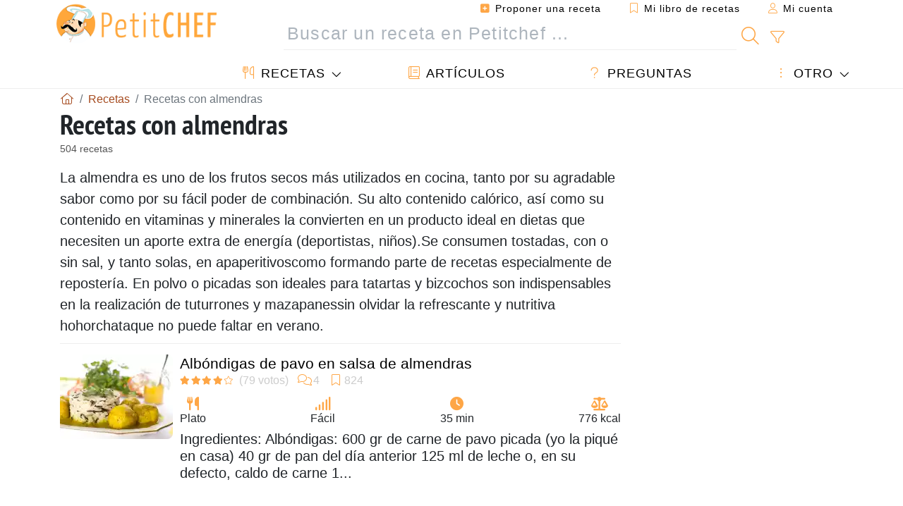

--- FILE ---
content_type: text/html; charset=UTF-8
request_url: https://www.petitchef.es/recetas/recetas-con-almendras
body_size: 18643
content:
			
					
		
	
    
	
	<!doctype html><html lang="es"><head><meta charset="utf-8">

<link rel="preconnect" href="//googletagmanager.com">
<link rel="dns-prefetch" href="//googletagmanager.com">
<link rel="preconnect" href="//securepubads.g.doubleclick.net">
<link rel="dns-prefetch" href="//securepubads.g.doubleclick.net">
<link rel="preconnect" href="//imasdk.googleapis.com">
<link rel="dns-prefetch" href="//imasdk.googleapis.com">



<meta name="viewport" content="width=device-width, initial-scale=1">


<title>Recetas con almendras - 504 recetas - Petitchef</title>
<meta name="description" content="La almendra es uno de los frutos secos más utilizados en cocina, tanto por su agradable sabor como por su fácil poder de combinación. Su alto contenido...">
<meta property="og:title" content="Recetas con almendras - 504 recetas - Petitchef">
<meta property="og:description" content="La almendra es uno de los frutos secos más utilizados en cocina, tanto por su agradable sabor como por su fácil poder de combinación. Su alto contenido calórico, así como su contenido en vitaminas y minerales la convierten en un producto ideal en..."><meta property="og:type" content="website">
<meta property="og:url" content="https://www.petitchef.es/recetas/recetas-con-almendras">
<meta property="og:image" content="https://www.petitchef.es/imgupl/feed-data/lg-1560023.jpg"><meta property="og:locale" content="es_ES">

<meta property="fb:app_id" content="853643267016896">
<meta name="robots" content="index,follow, max-snippet:-1, max-image-preview:large, max-video-preview:-1">
<meta name="language" content="es">

<meta name="copyright" content="Copyright (c) Petitchef 2004-2026, All Rights Reserved">
<meta name="category" content="recetas">
<meta name="owner" content="MadeInWork">

<link rel="canonical" href="https://www.petitchef.es/recetas/recetas-con-almendras">

<link rel="alternate" type="application/rss+xml" title="Petitchef: Las últimas recetas and  Latest articles" href="/upload_data/rss/es/global.rss"><link rel="manifest" href="/upload_data/manifest/manifest-es.json">

<meta name="msapplication-tap-highlight" content="no">	

<meta name="application-name" content="Petitchef">


<link rel="shortcut icon" type="image/x-icon" href="/favicon.ico">

<link rel="apple-touch-icon" sizes="180x180" href="/assets/images/shortcut-icon/apple-icon-180x180.png">
	
<meta name="msapplication-TileImage" content="/assets/images/shortcut-icon/ms-icon-144x144.png">
<meta name="msapplication-TileColor" content="#FFA73B">
	
<meta name="theme-color" content="#FFA73B">
	<meta name="dailymotion-domain-verification" content="dm6dildaws2je1pg4">

	<meta name="p:domain_verify" content="e3ba6ea8c626aedabbb3342da78a64bf">



<link rel="preload" as="style" href="https://fonts.googleapis.com/css2?family=PT+Sans+Narrow:wght@400;700&display=swap">
<style type="text/css">@font-face {font-family:PT Sans Narrow;font-style:normal;font-weight:400;src:url(/cf-fonts/s/pt-sans-narrow/5.0.19/cyrillic/400/normal.woff2);unicode-range:U+0301,U+0400-045F,U+0490-0491,U+04B0-04B1,U+2116;font-display:swap;}@font-face {font-family:PT Sans Narrow;font-style:normal;font-weight:400;src:url(/cf-fonts/s/pt-sans-narrow/5.0.19/cyrillic-ext/400/normal.woff2);unicode-range:U+0460-052F,U+1C80-1C88,U+20B4,U+2DE0-2DFF,U+A640-A69F,U+FE2E-FE2F;font-display:swap;}@font-face {font-family:PT Sans Narrow;font-style:normal;font-weight:400;src:url(/cf-fonts/s/pt-sans-narrow/5.0.19/latin-ext/400/normal.woff2);unicode-range:U+0100-02AF,U+0304,U+0308,U+0329,U+1E00-1E9F,U+1EF2-1EFF,U+2020,U+20A0-20AB,U+20AD-20CF,U+2113,U+2C60-2C7F,U+A720-A7FF;font-display:swap;}@font-face {font-family:PT Sans Narrow;font-style:normal;font-weight:400;src:url(/cf-fonts/s/pt-sans-narrow/5.0.19/latin/400/normal.woff2);unicode-range:U+0000-00FF,U+0131,U+0152-0153,U+02BB-02BC,U+02C6,U+02DA,U+02DC,U+0304,U+0308,U+0329,U+2000-206F,U+2074,U+20AC,U+2122,U+2191,U+2193,U+2212,U+2215,U+FEFF,U+FFFD;font-display:swap;}@font-face {font-family:PT Sans Narrow;font-style:normal;font-weight:700;src:url(/cf-fonts/s/pt-sans-narrow/5.0.19/latin/700/normal.woff2);unicode-range:U+0000-00FF,U+0131,U+0152-0153,U+02BB-02BC,U+02C6,U+02DA,U+02DC,U+0304,U+0308,U+0329,U+2000-206F,U+2074,U+20AC,U+2122,U+2191,U+2193,U+2212,U+2215,U+FEFF,U+FFFD;font-display:swap;}@font-face {font-family:PT Sans Narrow;font-style:normal;font-weight:700;src:url(/cf-fonts/s/pt-sans-narrow/5.0.19/cyrillic-ext/700/normal.woff2);unicode-range:U+0460-052F,U+1C80-1C88,U+20B4,U+2DE0-2DFF,U+A640-A69F,U+FE2E-FE2F;font-display:swap;}@font-face {font-family:PT Sans Narrow;font-style:normal;font-weight:700;src:url(/cf-fonts/s/pt-sans-narrow/5.0.19/cyrillic/700/normal.woff2);unicode-range:U+0301,U+0400-045F,U+0490-0491,U+04B0-04B1,U+2116;font-display:swap;}@font-face {font-family:PT Sans Narrow;font-style:normal;font-weight:700;src:url(/cf-fonts/s/pt-sans-narrow/5.0.19/latin-ext/700/normal.woff2);unicode-range:U+0100-02AF,U+0304,U+0308,U+0329,U+1E00-1E9F,U+1EF2-1EFF,U+2020,U+20A0-20AB,U+20AD-20CF,U+2113,U+2C60-2C7F,U+A720-A7FF;font-display:swap;}</style>




<link rel="preload" as="style" href="/assets/dist/css/mobile2/recipe-list.1768574323.css"><link rel="stylesheet" href="/assets/dist/css/mobile2/recipe-list.1768574323.css"><link rel="stylesheet" media="screen and (min-width:902px)" href="/assets/dist/css/mobile2/css-lg-device-sb.1768574323.css">								<link rel="next" href="/recetas/recetas-con-almendras-page-2">	<script type="75d846616a522ce3a0628c82-text/javascript">function load_ga() {const script = document.createElement('script');script.src = 'https://www.googletagmanager.com/gtag/js?id=G-H3MYJN3HQS';script.async = true;script.type = 'text/javascript';document.body.appendChild(script);window.dataLayer = window.dataLayer || [];function gtag(){ dataLayer.push(arguments); }gtag('js', new Date());gtag('config', 'G-H3MYJN3HQS');}</script>
<script type="application/ld+json">
{ 
	"@context": "https://schema.org", 
	"@graph": [ 
		{ 
			"@type": "Organization", 
			"@id": "https://www.petitchef.es/#organization", 
			"name": "Petitchef", 
			"url": "https://www.petitchef.es/", 
			"logo": { 
				"@type": "ImageObject", 
				"inLanguage": "es", 
				"@id": "https://www.petitchef.es/#/schema/logo/image/", 
				"url": "https://www.petitchef.es/assets/images/logo.png", 
				"contentUrl": "https://www.petitchef.es/assets/images/logo.png", 
				"width": 256, 
				"height": 256, 
				"caption": "Petitchef" 
			}, 
			"image": { 
				"@id": "https://www.petitchef.es/#/schema/logo/image/" 
			}, 
			"brand": "Petitchef", 
			"publishingPrinciples": "https://www.petitchef.es/privacy", 
			"sameAs": [ 
				"https://www.facebook.com/pages/Petitchefes/131494790200601",  
				"https://twitter.com/petitchefes",  
				"https://www.youtube.com/channel/UCwFb9Ta7Fr6MpyP3LU8DsVQ",  
				"https://www.pinterest.fr/petitchefes/",  
				"https://www.instagram.com/petitchef_espana/" 
			], 
			"address": { 
				"@type": "PostalAddress", 
				"streetAddress": "18 chemin Bel Air", 
				"addressLocality": "Bègles", 
				"addressRegion": "FR", 
				"postalCode": "33130", 
				"addressCountry": "FR" 
			} 
		}, 
		{ 
			"@type": "WebSite", 
			"@id": "https://www.petitchef.es/#website", 
			"url": "https://www.petitchef.es/", 
			"name": "Petitchef", 
			"description": "Petitchef te ofrece recetas nuevas cada d\u00eda. Recetas para todos los gustos. Explicadas paso a paso, con fotos y v\u00eddeo. Un men\u00fa propuesto para cada d\u00eda.", 
			"publisher": { 
				"@id": "https://www.petitchef.es/#organization" 
			}, 
			"potentialAction": [ 
				{ 
					"@type": "SearchAction", 
					"target": { 
						"@type": "EntryPoint", 
						"urlTemplate": "https://www.petitchef.es/?obj=feed&action=list&q={q}" 
					}, 
					"query-input": { 
						"@type": "PropertyValueSpecification", 
						"valueRequired": true, 
						"valueName": "q" 
					} 
				} 
			], 
			"inLanguage": "es" 
		}, 
		{ 
			"@type": "WebPage", 
			"url": "https://www.petitchef.es/recetas/recetas-con-almendras", 
			"name": "Recetas con almendras - 504 recetas - Petitchef", 
			"mainEntity": { 
				"@id": "https://www.petitchef.es/recetas/recetas-con-almendras#itemlist" 
			}, 
			"headline": "Recetas con almendras - 504 recetas - Petitchef", 
			"description": "La almendra es uno de los frutos secos m\u00e1s utilizados en cocina, tanto por su agradable sabor como por su f\u00e1cil poder de combinaci\u00f3n. Su alto contenido cal\u00f3rico, as\u00ed como su contenido en vitaminas y minerales la convierten en un producto ideal en dietas que necesiten un aporte extra de energ\u00eda (deportistas, ni\u00f1os).Se consumen tostadas, con o sin sal, y tanto solas, en apaperitivoscomo formando parte de recetas especialmente de reposter\u00eda. En polvo o picadas son ideales para tatartas y bizcochos son indispensables en la realizaci\u00f3n de tuturrones y mazapanessin olvidar la refrescante y nutritiva hohorchataque no puede faltar en verano.", 
			"publisher": { 
				"@id": "https://www.petitchef.es/#organization" 
			}, 
			"inLanguage": "es", 
			"isPartOf": { 
				"@id": "https://www.petitchef.es/#website" 
			}, 
			"about": { 
				"@id": "https://www.petitchef.es/#organization" 
			}, 
			"primaryImageOfPage": { 
				"@id": "https://www.petitchef.es/#primaryimage" 
			}, 
			"image": { 
				"@id": "https://www.petitchef.es/#primaryimage" 
			}, 
			"breadcrumb": { 
				"@id": "https://www.petitchef.es/recetas/recetas-con-almendras#breadcrumb" 
			} 
		}, 
		{ 
			"@type": "ImageObject", 
			"inLanguage": "es", 
			"@id": "https://www.petitchef.es/#primaryimage", 
			"url": "https://www.petitchef.es/imgupl/feed-data/lg-1560023.jpg", 
			"contentUrl": "https://www.petitchef.es/imgupl/feed-data/lg-1560023.jpg", 
			"caption": "Recetas con almendras - 504 recetas - Petitchef" 
		},  
		{ 
			"@type": "BreadcrumbList", 
			"@id": "https://www.petitchef.es/recetas/recetas-con-almendras#breadcrumb", 
			"itemListElement": [
				{ 
					"@type": "ListItem",
					"position": 1,
					"name": "Inicio - Petitchef",
					"item": "https://www.petitchef.es/"
				},
				{ 
					"@type": "ListItem",
					"position": 2,
					"name": "Recetas",
					"item": "https://www.petitchef.es/recetas"
				},
				{ 
					"@type": "ListItem",
					"position": 3,
					"name": "Recetas con almendras"
				}
			]
		}
	] 
} 
</script>
<script type="application/ld+json">{
	"@context": "https://schema.org", 
	"@type": ["ItemList","CollectionPage"], 
	"@id": "https://www.petitchef.es/recetas/recetas-con-almendras#itemlist", 
	"url": "https://www.petitchef.es/recetas/recetas-con-almendras", 
	"name": "Recetas con almendras - 504 recetas - Petitchef", 
	"description": "La almendra es uno de los frutos secos m\u00e1s utilizados en cocina, tanto por su agradable sabor como por su f\u00e1cil poder de combinaci\u00f3n. Su alto contenido cal\u00f3rico, as\u00ed como su contenido en vitaminas y minerales la convierten en un producto ideal en dietas que necesiten un aporte extra de energ\u00eda (deportistas, ni\u00f1os).Se consumen tostadas, con o sin sal, y tanto solas, en apaperitivoscomo formando parte de recetas especialmente de reposter\u00eda. En polvo o picadas son ideales para tatartas y bizcochos son indispensables en la realizaci\u00f3n de tuturrones y mazapanessin olvidar la refrescante y nutritiva hohorchataque no puede faltar en verano.", 
	"itemListElement": [ 
		{ 
			"@type": "ListItem", 
			"position": 1, 
			"item": { 
				"@type": "Recipe", 
				"@id": "https://www.petitchef.es/recetas/plato/albondigas-de-pavo-en-salsa-de-almendra-fid-1560023#recipe", 
				"url": "https://www.petitchef.es/recetas/plato/albondigas-de-pavo-en-salsa-de-almendra-fid-1560023", 
				"name": "Alb\u00f3ndigas de pavo en salsa de almendras", 
				"image": "https://www.petitchef.es/imgupl/feed-data/1560023.webp", 
				"aggregateRating": { 
					"@type": "AggregateRating", 
					"ratingValue": "4.2", 
					"bestRating": "5", 
					"ratingCount": "79", 
					"reviewCount": "4"
				}
			}
		}, 
		{ 
			"@type": "ListItem", 
			"position": 2, 
			"item": { 
				"@type": "Recipe", 
				"@id": "https://www.petitchef.es/recetas/postre/bizcocho-de-naranja-y-almendra-fid-1499687#recipe", 
				"url": "https://www.petitchef.es/recetas/postre/bizcocho-de-naranja-y-almendra-fid-1499687", 
				"name": "Bizcocho de naranja y almendra", 
				"image": "https://www.petitchef.es/imgupl/feed-data/1499687.webp", 
				"aggregateRating": { 
					"@type": "AggregateRating", 
					"ratingValue": "4.5", 
					"bestRating": "5", 
					"ratingCount": "76", 
					"reviewCount": "14"
				}
			}
		}, 
		{ 
			"@type": "ListItem", 
			"position": 3, 
			"item": { 
				"@type": "Recipe", 
				"@id": "https://www.petitchef.es/recetas/postre/galette-du-roi-soleil-de-almendra-y-chocolate-fid-1559066#recipe", 
				"url": "https://www.petitchef.es/recetas/postre/galette-du-roi-soleil-de-almendra-y-chocolate-fid-1559066", 
				"name": "Galette du roi soleil de almendra y chocolate", 
				"image": "https://www.petitchef.es/imgupl/feed-data/1559066.webp", 
				"aggregateRating": { 
					"@type": "AggregateRating", 
					"ratingValue": "4.5", 
					"bestRating": "5", 
					"ratingCount": "44", 
					"reviewCount": "4"
				}
			}
		}, 
		{ 
			"@type": "ListItem", 
			"position": 4, 
			"item": { 
				"@type": "Recipe", 
				"@id": "https://www.petitchef.es/recetas/plato/ternera-con-salsa-de-soja-y-almendras-fid-556343#recipe", 
				"url": "https://www.petitchef.es/recetas/plato/ternera-con-salsa-de-soja-y-almendras-fid-556343", 
				"name": "Ternera con salsa de soja y almendras", 
				"image": "https://www.petitchef.es/imgupl/feed-data/556343.webp", 
				"aggregateRating": { 
					"@type": "AggregateRating", 
					"ratingValue": "4.6", 
					"bestRating": "5", 
					"ratingCount": "32", 
					"reviewCount": "3"
				}
			}
		}, 
		{ 
			"@type": "ListItem", 
			"position": 5, 
			"item": { 
				"@type": "Recipe", 
				"@id": "https://www.petitchef.es/recetas/postre/torta-de-almendras-sin-gluten-ultra-humeda-y-reconfortante-fid-1581102#recipe", 
				"url": "https://www.petitchef.es/recetas/postre/torta-de-almendras-sin-gluten-ultra-humeda-y-reconfortante-fid-1581102", 
				"name": "Torta de almendras sin gluten ultra h\u00fameda y reconfortante", 
				"image": "https://www.petitchef.es/imgupl/feed-data/1581102.webp", 
				"aggregateRating": { 
					"@type": "AggregateRating", 
					"ratingValue": "4.4", 
					"bestRating": "5", 
					"ratingCount": "23", 
					"reviewCount": "1"
				}
			}
		}, 
		{ 
			"@type": "ListItem", 
			"position": 6, 
			"item": { 
				"@type": "Recipe", 
				"@id": "https://www.petitchef.es/recetas/plato/pasta-fria-con-crema-de-aguacate-almendras-y-tomates-cherry-fid-1581846#recipe", 
				"url": "https://www.petitchef.es/recetas/plato/pasta-fria-con-crema-de-aguacate-almendras-y-tomates-cherry-fid-1581846", 
				"name": "Pasta fr\u00eda con crema de aguacate, almendras y tomates cherry", 
				"image": "https://www.petitchef.es/imgupl/feed-data/1581846.webp", 
				"aggregateRating": { 
					"@type": "AggregateRating", 
					"ratingValue": "4.8", 
					"bestRating": "5", 
					"ratingCount": "12", 
					"reviewCount": "1"
				}
			}
		}, 
		{ 
			"@type": "ListItem", 
			"position": 7, 
			"item": { 
				"@type": "Recipe", 
				"@id": "https://www.petitchef.es/recetas/postre/marmolado-crujiente-bizcocho-marmol-con-glaseado-de-almendras-fid-1573466#recipe", 
				"url": "https://www.petitchef.es/recetas/postre/marmolado-crujiente-bizcocho-marmol-con-glaseado-de-almendras-fid-1573466", 
				"name": "Bizcocho m\u00e1rmol con glaseado de almendras", 
				"image": "https://www.petitchef.es/imgupl/feed-data/1573466.webp", 
				"aggregateRating": { 
					"@type": "AggregateRating", 
					"ratingValue": "4.5", 
					"bestRating": "5", 
					"ratingCount": "11", 
					"reviewCount": "3"
				}
			}
		}, 
		{ 
			"@type": "ListItem", 
			"position": 8, 
			"item": { 
				"@type": "Recipe", 
				"@id": "https://www.petitchef.es/recetas/postre/panacotta-de-chocolate-blanco-coulis-de-moras-y-crumble-de-almendras-fid-1379063#recipe", 
				"url": "https://www.petitchef.es/recetas/postre/panacotta-de-chocolate-blanco-coulis-de-moras-y-crumble-de-almendras-fid-1379063", 
				"name": "Panacotta de chocolate blanco, coulis de moras y crumble de almendras", 
				"image": "https://www.petitchef.es/imgupl/feed-data/1379063.webp", 
				"aggregateRating": { 
					"@type": "AggregateRating", 
					"ratingValue": "4.7", 
					"bestRating": "5", 
					"ratingCount": "7", 
					"reviewCount": "1"
				}
			}
		}, 
		{ 
			"@type": "ListItem", 
			"position": 9, 
			"item": { 
				"@type": "Recipe", 
				"@id": "https://www.petitchef.es/recetas/postre/tejas-de-almendra-crujientes-fid-1566403#recipe", 
				"url": "https://www.petitchef.es/recetas/postre/tejas-de-almendra-crujientes-fid-1566403", 
				"name": "Tejas de almendra crujientes", 
				"image": "https://www.petitchef.es/imgupl/feed-data/1566403.webp", 
				"aggregateRating": { 
					"@type": "AggregateRating", 
					"ratingValue": "4.7", 
					"bestRating": "5", 
					"ratingCount": "110", 
					"reviewCount": "17"
				}
			}
		}, 
		{ 
			"@type": "ListItem", 
			"position": 10, 
			"item": { 
				"@type": "Recipe", 
				"@id": "https://www.petitchef.es/recetas/aperitivo/tronco-de-queso-crema-de-queso-con-orejones-jamon-serrano-y-almendras-fid-1586822#recipe", 
				"url": "https://www.petitchef.es/recetas/aperitivo/tronco-de-queso-crema-de-queso-con-orejones-jamon-serrano-y-almendras-fid-1586822", 
				"name": "Tronco de queso crema de queso con orejones, jam\u00f3n serrano y almendras", 
				"image": "https://www.petitchef.es/imgupl/feed-data/1586822.webp", 
				"aggregateRating": { 
					"@type": "AggregateRating", 
					"ratingValue": "4.5", 
					"bestRating": "5", 
					"ratingCount": "40", 
					"reviewCount": "1"
				}
			}
		}, 
		{ 
			"@type": "ListItem", 
			"position": 11, 
			"item": { 
				"@type": "Recipe", 
				"@id": "https://www.petitchef.es/recetas/postre/bourdaloue-tarta-de-almendras-y-peras-fid-1568317#recipe", 
				"url": "https://www.petitchef.es/recetas/postre/bourdaloue-tarta-de-almendras-y-peras-fid-1568317", 
				"name": "Bourdaloue, tartaleta de almendras y peras", 
				"image": "https://www.petitchef.es/imgupl/feed-data/1568317.webp", 
				"aggregateRating": { 
					"@type": "AggregateRating", 
					"ratingValue": "4.5", 
					"bestRating": "5", 
					"ratingCount": "36", 
					"reviewCount": "5"
				}
			}
		}, 
		{ 
			"@type": "ListItem", 
			"position": 12, 
			"item": { 
				"@type": "Recipe", 
				"@id": "https://www.petitchef.es/recetas/postre/briouats-de-almendras-pasteleria-marroqui-fid-1565454#recipe", 
				"url": "https://www.petitchef.es/recetas/postre/briouats-de-almendras-pasteleria-marroqui-fid-1565454", 
				"name": "Briouats de almendras, pasteler\u00eda marroqu\u00ed", 
				"image": "https://www.petitchef.es/imgupl/feed-data/1565454.webp", 
				"aggregateRating": { 
					"@type": "AggregateRating", 
					"ratingValue": "4.4", 
					"bestRating": "5", 
					"ratingCount": "33", 
					"reviewCount": "4"
				}
			}
		}, 
		{ 
			"@type": "ListItem", 
			"position": 13, 
			"item": { 
				"@type": "Recipe", 
				"@id": "https://www.petitchef.es/recetas/merienda/croissants-de-almendras-crujientes-fid-1564611#recipe", 
				"url": "https://www.petitchef.es/recetas/merienda/croissants-de-almendras-crujientes-fid-1564611", 
				"name": "Croissants de almendras crujientes", 
				"image": "https://www.petitchef.es/imgupl/feed-data/1564611.webp", 
				"aggregateRating": { 
					"@type": "AggregateRating", 
					"ratingValue": "4.4", 
					"bestRating": "5", 
					"ratingCount": "32", 
					"reviewCount": "1"
				}
			}
		}, 
		{ 
			"@type": "ListItem", 
			"position": 14, 
			"item": { 
				"@type": "Recipe", 
				"@id": "https://www.petitchef.es/recetas/merienda/torta-caprese-bizcocho-de-chocolate-y-almendra-fid-1572194#recipe", 
				"url": "https://www.petitchef.es/recetas/merienda/torta-caprese-bizcocho-de-chocolate-y-almendra-fid-1572194", 
				"name": "Torta caprese (bizcocho de chocolate y almendra)", 
				"image": "https://www.petitchef.es/imgupl/feed-data/1572194.webp", 
				"aggregateRating": { 
					"@type": "AggregateRating", 
					"ratingValue": "4.5", 
					"bestRating": "5", 
					"ratingCount": "30", 
					"reviewCount": "7"
				}
			}
		}, 
		{ 
			"@type": "ListItem", 
			"position": 15, 
			"item": { 
				"@type": "Recipe", 
				"@id": "https://www.petitchef.es/recetas/merienda/mantecados-de-canela-limon-y-almendra-fid-1571841#recipe", 
				"url": "https://www.petitchef.es/recetas/merienda/mantecados-de-canela-limon-y-almendra-fid-1571841", 
				"name": "Mantecados caseros de canela, lim\u00f3n y almendra", 
				"image": "https://www.petitchef.es/imgupl/feed-data/1571841.webp", 
				"aggregateRating": { 
					"@type": "AggregateRating", 
					"ratingValue": "4.2", 
					"bestRating": "5", 
					"ratingCount": "30", 
					"reviewCount": "2"
				}
			}
		}, 
		{ 
			"@type": "ListItem", 
			"position": 16, 
			"item": { 
				"@type": "Recipe", 
				"@id": "https://www.petitchef.es/recetas/merienda/galletas-veganas-de-okara-pulpa-de-almendra-receta-vegana-y-sin-gluten-fid-1572888#recipe", 
				"url": "https://www.petitchef.es/recetas/merienda/galletas-veganas-de-okara-pulpa-de-almendra-receta-vegana-y-sin-gluten-fid-1572888", 
				"name": "Galletas de okara (pulpa de almendra) - receta vegana y sin gluten", 
				"image": "https://www.petitchef.es/imgupl/feed-data/1572888.webp", 
				"aggregateRating": { 
					"@type": "AggregateRating", 
					"ratingValue": "4.5", 
					"bestRating": "5", 
					"ratingCount": "27", 
					"reviewCount": "6"
				}
			}
		}, 
		{ 
			"@type": "ListItem", 
			"position": 17, 
			"item": { 
				"@type": "Recipe", 
				"@id": "https://www.petitchef.es/recetas/otro/como-hacer-masa-sable-de-almendras-fid-1568105#recipe", 
				"url": "https://www.petitchef.es/recetas/otro/como-hacer-masa-sable-de-almendras-fid-1568105", 
				"name": "C\u00f3mo hacer masa sabl\u00e9 de almendras", 
				"image": "https://www.petitchef.es/imgupl/feed-data/1568105.webp", 
				"aggregateRating": { 
					"@type": "AggregateRating", 
					"ratingValue": "4.8", 
					"bestRating": "5", 
					"ratingCount": "26", 
					"reviewCount": "3"
				}
			}
		}, 
		{ 
			"@type": "ListItem", 
			"position": 18, 
			"item": { 
				"@type": "Recipe", 
				"@id": "https://www.petitchef.es/recetas/postre/tarta-de-higos-y-crema-de-almendra-fid-1571663#recipe", 
				"url": "https://www.petitchef.es/recetas/postre/tarta-de-higos-y-crema-de-almendra-fid-1571663", 
				"name": "Tarta de higos y crema de almendra", 
				"image": "https://www.petitchef.es/imgupl/feed-data/1571663.webp", 
				"aggregateRating": { 
					"@type": "AggregateRating", 
					"ratingValue": "4.4", 
					"bestRating": "5", 
					"ratingCount": "22", 
					"reviewCount": "3"
				}
			}
		}, 
		{ 
			"@type": "ListItem", 
			"position": 19, 
			"item": { 
				"@type": "Recipe", 
				"@id": "https://www.petitchef.es/recetas/plato/pasta-cremosa-con-brocoli-y-almendras-un-plato-facil-de-preparar-y-sabroso-fid-1586868#recipe", 
				"url": "https://www.petitchef.es/recetas/plato/pasta-cremosa-con-brocoli-y-almendras-un-plato-facil-de-preparar-y-sabroso-fid-1586868", 
				"name": "Pasta cremosa con br\u00f3coli y almendras: un plato f\u00e1cil de preparar y sabroso", 
				"image": "https://www.petitchef.es/imgupl/feed-data/1586868.webp", 
				"aggregateRating": { 
					"@type": "AggregateRating", 
					"ratingValue": "4.4", 
					"bestRating": "5", 
					"ratingCount": "19", 
					"reviewCount": "1"
				}
			}
		}, 
		{ 
			"@type": "ListItem", 
			"position": 20, 
			"item": { 
				"@type": "Recipe", 
				"@id": "https://www.petitchef.es/recetas/merienda/bizcocho-de-higos-y-almendras-fid-1574486#recipe", 
				"url": "https://www.petitchef.es/recetas/merienda/bizcocho-de-higos-y-almendras-fid-1574486", 
				"name": "Bizcocho de higos y almendras", 
				"image": "https://www.petitchef.es/imgupl/feed-data/1574486.webp", 
				"aggregateRating": { 
					"@type": "AggregateRating", 
					"ratingValue": "4.6", 
					"bestRating": "5", 
					"ratingCount": "19", 
					"reviewCount": "1"
				}
			}
		}, 
		{ 
			"@type": "ListItem", 
			"position": 21, 
			"item": { 
				"@type": "Recipe", 
				"@id": "https://www.petitchef.es/recetas/postre/pastel-de-manzana-y-almendras-tarte-normande-fid-1573583#recipe", 
				"url": "https://www.petitchef.es/recetas/postre/pastel-de-manzana-y-almendras-tarte-normande-fid-1573583", 
				"name": "Pastel de manzana y almendras (tarte normande)", 
				"image": "https://www.petitchef.es/imgupl/feed-data/1573583.webp", 
				"aggregateRating": { 
					"@type": "AggregateRating", 
					"ratingValue": "4.9", 
					"bestRating": "5", 
					"ratingCount": "16", 
					"reviewCount": "3"
				}
			}
		}, 
		{ 
			"@type": "ListItem", 
			"position": 22, 
			"item": { 
				"@type": "Recipe", 
				"@id": "https://www.petitchef.es/recetas/merienda/bombones-de-chocolate-negro-con-caramelo-y-almendras-fid-1570175#recipe", 
				"url": "https://www.petitchef.es/recetas/merienda/bombones-de-chocolate-negro-con-caramelo-y-almendras-fid-1570175", 
				"name": "Bombones de chocolate negro con caramelo y almendras", 
				"image": "https://www.petitchef.es/imgupl/feed-data/1570175.webp", 
				"aggregateRating": { 
					"@type": "AggregateRating", 
					"ratingValue": "4.6", 
					"bestRating": "5", 
					"ratingCount": "15", 
					"reviewCount": "2"
				}
			}
		}, 
		{ 
			"@type": "ListItem", 
			"position": 23, 
			"item": { 
				"@type": "Recipe", 
				"@id": "https://www.petitchef.es/recetas/otro/praline-de-almendras-casero-fid-1568811#recipe", 
				"url": "https://www.petitchef.es/recetas/otro/praline-de-almendras-casero-fid-1568811", 
				"name": "Pralin\u00e9 de almendras casero", 
				"image": "https://www.petitchef.es/imgupl/feed-data/1568811.webp", 
				"aggregateRating": { 
					"@type": "AggregateRating", 
					"ratingValue": "4.4", 
					"bestRating": "5", 
					"ratingCount": "14"
				}
			}
		}, 
		{ 
			"@type": "ListItem", 
			"position": 24, 
			"item": { 
				"@type": "Recipe", 
				"@id": "https://www.petitchef.es/recetas/postre/bizcocho-invertido-de-ciruelas-y-almendras-fid-1573002#recipe", 
				"url": "https://www.petitchef.es/recetas/postre/bizcocho-invertido-de-ciruelas-y-almendras-fid-1573002", 
				"name": "Bizcocho de ciruelas y almendras", 
				"image": "https://www.petitchef.es/imgupl/feed-data/1573002.webp", 
				"aggregateRating": { 
					"@type": "AggregateRating", 
					"ratingValue": "4.5", 
					"bestRating": "5", 
					"ratingCount": "13", 
					"reviewCount": "2"
				}
			}
		}
	]
}</script>
				</head>    	<body>
	    
        					

	

<header id="header-menu" class="fixed-top">
	
	<nav class="container navbar navbar-expand-lg">
	            
				
		<a class="navbar-brand" href="/">			
							<img loading="lazy" src="/assets/images/mobile2/logo-petitchef.png" width="136" height="36" alt="Petitchef">
					</a>
		
		<button class="navbar-toggler link-dynamic" data-obj="fav" data-action="fav_recipe_list" aria-expanded="false" title="Mi libro de recetas">
			<i class="fal fa-bookmark" aria-hidden="true"></i>
		</button>
		
					<button class="navbar-toggler link-dynamic" type="button" aria-expanded="false" aria-label="Mi cuenta" title="Mi cuenta">
				<i class="fal fa-user" aria-hidden="true"></i>
			</button>
				
		<button class="navbar-toggler nbt-btn-search" type="button" data-toggle="collapse" data-target="#navbar-search" aria-controls="navbar-search" aria-expanded="false" aria-label="Toggle Search">
			<i class="fal fa-magnifying-glass fa-fw" aria-hidden="true"></i>
		</button>
				
		<button class="navbar-toggler collapsed" type="button" data-toggle="collapse" data-target="#navbar-menu" aria-controls="navbar-menu" aria-expanded="false" aria-label="Toggle navigation">				
			<span class="icon-bar top-bar"></span>
			<span class="icon-bar middle-bar"></span>
			<span class="icon-bar bottom-bar"></span>
		</button>
				
				
				
				<div class="wrapper-navbar-nav">
			<div class="">
					<div class="collapse navbar-collapse" id="navbar-member">
		<ul class="navbar-nav ml-auto">
							<li class="site-mode-recipe-switch">
										</li>
														<li class="nav-item dropdown disabled">
					<a class="nav-link link-dynamic" data-obj="myaccount_recipe" data-action="form" href="#" ><i class="fas fa-square-plus" aria-hidden="true"></i> Proponer una receta</a>
				</li>
				
								<li class="nav-item dropdown disabled">
					<a class="nav-link link-dynamic" data-obj="fav" data-action="fav_recipe_list" href="#"><i class="fal fa-bookmark"></i> Mi libro de recetas <span class="count-fav-recipe d-none">0</span></a>
				</li>
						
										<li class="nav-item dropdown disabled">
					<a class="nav-link link-dynamic" href="#"><i class="fal fa-user"></i> Mi cuenta</a>
				</li>
									</ul>
	</div>													<div class="collapse navbar-collapse" id="navbar-search">		
		<form action="/index.php" role="search">
						<input type="hidden" name="obj" value="feed">
			<input type="hidden" name="action" value="list">
			<input type="hidden" name="tracker" value="mobile-navbar">
						
			<div class="input-group input-group-lg nbs-main-btns">
				<input type="text" name="q" value="" class="form-control" placeholder="Buscar un receta en Petitchef ..." aria-label="Buscar un receta en Petitchef ..." aria-describedby="nbs-btn-submit">				
				<div class="input-group-append">
					<button class="btn btn-submit" type="submit" id="nbs-btn-submit" aria-label="Buscar un receta en Petitchef"><i class="fal fa-magnifying-glass fa-fw" aria-hidden="true"></i></button>
				</div>
									<div class="input-group-append">
						<a class="btn btn-advsearch link-dynamic" data-obj="feed" data-action="advanced_search" href="#" title="Búsqueda avanzada"><i class="fal fa-filter fa-fw" aria-hidden="true"></i></a>
					</div>
							</div>
			
						
		</form>
	</div>					
							</div>
								<div class="collapse navbar-collapse" id="navbar-menu">
		<ul class="navbar-nav">
						<li class="nav-item dropdown mega-dropdown-menu">
								<a class="nav-link dropdown-toggle" href="/recetas" id="dropdown-recipes" data-toggle="dropdown" aria-haspopup="true" aria-expanded="false"><i class="fal fa-utensils fa-fw" aria-hidden="true"></i> Recetas</a>				
				<div class="dropdown-menu" aria-labelledby="dropdown-recipes">
					
					<div class="row mx-0">
						<div class="col-12 col-lg border border-left-0 border-top-0 border-bottom-0">
							<ul class="mega-menu-item">
								<li class="ddm-header"><i class="fal fa-fork fa-fw" aria-hidden="true"></i> <a href="/recetas">Recetas</a></li>
								<li><i class="fal fa-plus fa-fw" aria-hidden="true"></i> <a class="link-dynamic" data-obj="myaccount_recipe" data-action="form" href="#">Proponer una receta</a></li>
                                <li><div class="dropdown-divider"></div></li>
                                <li class="i-angle"><a href="/las-ultimas-recetas">Las últimas recetas</a></li>
								<li class="i-angle"><a href="/los-mas-valorados">Los más valorados</a></li>
								<li class="i-angle"><a href="/los-mas-buscados">Los más buscados</a></li>
								<li><div class="dropdown-divider"></div></li>
								<li><i class="fal fa-refrigerator fa-fw" aria-hidden="true"></i> <a href="/recetas-de-frigorifico">Recetas de frigorífico</a></li>
																	<li><i class="fal fa-video fa-fw" aria-hidden="true"></i> <a href="/recetas-de-video">Recetas de vídeo</a></li>
																<li><i class="fal fa-star fa-fw" aria-hidden="true"></i> <a href="/calificar-recetas">Puntúe esta receta</a></li>
								<li><i class="fal fa-face-smile fa-fw" aria-hidden="true"></i> <a href="/mmm-puag">Mmm!... o Puag!</a></li>
								<li><div class="dropdown-divider"></div></li>
							</ul>
						</div>
						<div class="col-12 col-lg border border-left-0 border-top-0 border-bottom-0">							
							<ul class="mega-menu-item">
								<li class="ddm-header"><i class="fal fa-spoon fa-fw" aria-hidden="true"></i> Recetas por tipo</li>
																	<li><i class="fal fa-pretzel fa-fw"></i> <a href="/recetas/aperitivo">Aperitivo</a></li>
																	<li><i class="fal fa-salad fa-fw"></i> <a href="/recetas/entrante">Entrante</a></li>
																	<li><i class="fal fa-turkey fa-fw"></i> <a href="/recetas/plato">Plato</a></li>
																	<li><i class="fal fa-cake-slice fa-fw"></i> <a href="/recetas/postre">Postre</a></li>
																	<li><i class="fal fa-popcorn fa-fw"></i> <a href="/recetas/merienda">Merienda</a></li>
																	<li><i class="fal fa-wine-bottle fa-fw"></i> <a href="/recetas/bebida">Bebida</a></li>
																	<li><i class="fal fa-french-fries fa-fw"></i> <a href="/recetas/acompanamiento">Acompañamiento</a></li>
																	<li><i class="fal fa-plate-utensils fa-fw"></i> <a href="/recetas/otro">Otro</a></li>
																<li><div class="dropdown-divider"></div></li>
								<li><i class="fal fa-sun fa-fw" aria-hidden="true"></i> <a href="/recetas/recetas-de-temporada">Recetas de temporada</a></li>								
							</ul>
						</div>
						<div class="col-12 col-lg border border-left-0 border-top-0 border-bottom-0">
							<ul class="mega-menu-item">
								<li class="ddm-header"><i class="fal fa-plate-utensils fa-fw" aria-hidden="true"></i> Menús</li>
								<li class="i-angle"><a href="/menu-del-dia">Menú del día</a></li>
								<li class="i-angle"><a href="/menus-antiguos">Menús archivados</a></li>
														
							</ul>
							<div class="dropdown-divider"></div>
															<div class="font-weight-bold mb-3"><i class="fal fa-utensils fa-fw" aria-hidden="true"></i> <a href="/silo">Colecciones de recetas</a></div>                                
													</div>						
					</div>
					
									</div>
			</li>
						<li class="nav-item dropdown">
				<a class="nav-link" href="/articulos"><i class="fal fa-book fa-fw" aria-hidden="true"></i> Artículos</a>
			</li>
									<li class="nav-item dropdown">
				<a class="nav-link" href="/qa"><i class="fal fa-question fa-fw" aria-hidden="true"></i> Preguntas</a>
			</li>
									<li class="nav-item dropdown">
								<a class="nav-link dropdown-toggle" href="#" id="dropdown-others" data-toggle="dropdown" aria-haspopup="true" aria-expanded="false"><i class="fal fa-ellipsis-vertical fa-fw" aria-hidden="true"></i> Otro</a>
				<div class="dropdown-menu" aria-labelledby="dropdown-others">
																					<a class="dropdown-item" href="/poll/en-enero-que-priorizas-mas-al-cocinar-en-casa-pid-956"><i class="fal fa-chart-area fa-fw" aria-hidden="true"></i> Pregunta del momento</a>									
					                    															 
										<a class="dropdown-item" href="/nutrition-calc"><i class="fal fa-calculator fa-fw" aria-hidden="true"></i> Calculadora nutricional</a>
					<a class="dropdown-item" href="/convertidor-de-unidades-de-coccion"><i class="fal fa-scale-balanced fa-fw" aria-hidden="true"></i> Convertidor de unidades de cocción</a>					
					<a class="dropdown-item" href="/contact"><i class="fal fa-envelope fa-fw" aria-hidden="true"></i> Contáctenos</a>
				</div>
			</li>
		</ul>		
	</div>					</div>
		
			</nav>
		</header>		        
							
		
		<div id="page" class="container">
										<nav class="breadcrumb-scroll" aria-label="breadcrumb"><ol itemscope itemtype="https://schema.org/BreadcrumbList" class="breadcrumb flex-row"><li itemprop="itemListElement" itemscope itemtype="https://schema.org/ListItem" class="breadcrumb-item"><a itemprop="item" itemtype="https://schema.org/Thing" href="https://www.petitchef.es/" title="Inicio - Petitchef"><span itemprop="name" class="fal fa-house fa-fw" aria-hidden="true"><i hidden>Inicio - Petitchef</i></span></a><meta itemprop="position" content="1"></li><li itemprop="itemListElement" itemscope itemtype="https://schema.org/ListItem" class="breadcrumb-item"><a itemprop="item" itemtype="https://schema.org/Thing" href="https://www.petitchef.es/recetas"><span itemprop="name">Recetas</span></a><meta itemprop="position" content="2"></li><li class="breadcrumb-item active" aria-current="page"><span>Recetas con almendras</span></li></ol></nav>			            
                                                            
							<main id="page-main">
					
								
									
						
			
		
			        
			<h1 class="title animated fadeInDown">
							Recetas con almendras				
					</h1>
		<div class="under-title">504 recetas</div>		
		
				
				
		
				           
							<p class="recipe-list-header">
																La almendra es uno de los frutos secos más utilizados en cocina, tanto por su agradable sabor como por su fácil poder de combinación. Su alto contenido calórico, así como su contenido en vitaminas y minerales la convierten en un producto ideal en dietas que necesiten un aporte extra de energía (deportistas, niños).Se consumen tostadas, con o sin sal, y tanto solas, en ap<strong>aperitivos</strong>como formando parte de recetas especialmente de repostería. En polvo o picadas son ideales para ta<strong>tartas y bizcochos </strong>son indispensables en la realización de tu<strong>turrones y mazapanes</strong>sin olvidar la refrescante y nutritiva ho<strong>horchata</strong>que no puede faltar en verano.
																			</p>							
			            
						
					
							
									        <section class="line-list ll-recipes" aria-label="Recetas con almendras">
                    <article class="item"><img class="i-photo" fetchpriority="high" src="/imgupl/feed-data/1560023.webp" alt="Receta Albóndigas de pavo en salsa de almendras" srcset="/imgupl/feed-data/1560023.webp 160w, /imgupl/feed-data/md-1560023.webp 680w" sizes="(min-width: 576px) 160px, 100%"><div class="i-data"><h2 class="i-title"><a class="stretched-link" href="https://www.petitchef.es/recetas/plato/albondigas-de-pavo-en-salsa-de-almendra-fid-1560023">Albóndigas de pavo en salsa de almendras</a></h2><span class="i-stats"><span data-content=" (79 votos)" title="4/79 votos"><i class="note-fa n40" aria-hidden="true"></i></span><span data-content="4" title="4 comentarios"><i class="fal fa-comments fa-fw" aria-hidden="true"></i></span><span data-content="824" title="824 favoritos"><i class="fal fa-bookmark fa-fw" aria-hidden="true"></i></span></span><div class="i-prop"><span title="Tipo de receta: Plato"><i class="fas fa-utensils fa-fw" aria-hidden="true"></i> Plato</span><span title="Dificultad: Fácil"><i class="fas fa-signal fa-fw" aria-hidden="true"></i> Fácil</span><span class="totalTime" title="Listos en: 35 min"><i class="fas fa-clock fa-fw" aria-hidden="true"></i> 35 min</span><span title="Calorías: 776 kcal / 1 porción"><i class="fas fa-scale-balanced fa-fw" aria-hidden="true"></i> 776 kcal</span></div><div class="i-text"><span>Ingredientes</span>: Albóndigas: 600 gr de carne de pavo picada (yo la piqué en casa) 40 gr de pan del día anterior 125 ml de leche o, en su defecto, caldo de carne 1...</div></div></article>
            					
                                    <aside class="item-aux" role="complementary" aria-label="Advertisement">
                         			<div id="div-gpt-ad-PC_mobile_336x280_1-0" style="min-width:336px;min-height:300px; display: flex; align-items: center; justify-content: center; text-align:center; "></div>
                    </aside>
                            
            
                                    	
                    <article class="item"><img class="i-photo" loading="lazy" src="/imgupl/feed-data/1499687.webp" alt="Receta Bizcocho de naranja y almendra" srcset="/imgupl/feed-data/1499687.webp 160w, /imgupl/feed-data/md-1499687.webp 680w" sizes="(min-width: 576px) 160px, 100%"><div class="i-data"><h2 class="i-title"><a class="stretched-link" href="https://www.petitchef.es/recetas/postre/bizcocho-de-naranja-y-almendra-fid-1499687">Bizcocho de naranja y almendra</a></h2><span class="i-stats"><span data-content=" (76 votos)" title="4/76 votos"><i class="note-fa n45" aria-hidden="true"></i></span><span data-content="14" title="14 comentarios"><i class="fal fa-comments fa-fw" aria-hidden="true"></i></span><span data-content="334" title="334 favoritos"><i class="fal fa-bookmark fa-fw" aria-hidden="true"></i></span></span><div class="i-prop"><span title="Tipo de receta: Postre"><i class="fas fa-utensils fa-fw" aria-hidden="true"></i> Postre</span><span title="Dificultad: Fácil"><i class="fas fa-signal fa-fw" aria-hidden="true"></i> Fácil</span><span title="Preparación: 10 min"><i class="fas fa-clock fa-fw" aria-hidden="true"></i> 10 min</span><span title="Cocción: 25 min"><i class="fas fa-fire fa-fw" aria-hidden="true"></i> 25 min</span></div><div class="i-text"><span>Ingredientes</span>: 80 gr de mantequilla (en pomada, a temperatura ambiente, blandita) 80 gr azúcar ralladura de 2 naranjas 2 cucharadas ( de las de postre ) de...</div></div></article>
            					
                            
            
                                    	
                    <article class="item"><img class="i-photo" loading="lazy" src="/imgupl/feed-data/1559066.webp" alt="Receta Galette du roi soleil de almendra y chocolate" srcset="/imgupl/feed-data/1559066.webp 160w, /imgupl/feed-data/md-1559066.webp 680w" sizes="(min-width: 576px) 160px, 100%"><div class="i-data"><h2 class="i-title"><a class="stretched-link" href="https://www.petitchef.es/recetas/postre/galette-du-roi-soleil-de-almendra-y-chocolate-fid-1559066">Galette du roi soleil de almendra y chocolate</a></h2><span class="i-stats"><span data-content=" (44 votos)" title="5/44 votos"><i class="note-fa n45" aria-hidden="true"></i></span><span data-content="4" title="4 comentarios"><i class="fal fa-comments fa-fw" aria-hidden="true"></i></span><span data-content="633" title="633 favoritos"><i class="fal fa-bookmark fa-fw" aria-hidden="true"></i></span></span><div class="i-prop"><span title="Tipo de receta: Postre"><i class="fas fa-utensils fa-fw" aria-hidden="true"></i> Postre</span><span title="Dificultad: Fácil"><i class="fas fa-signal fa-fw" aria-hidden="true"></i> Fácil</span><span class="totalTime" title="Listos en: 50 min"><i class="fas fa-clock fa-fw" aria-hidden="true"></i> 50 min</span><span title="Calorías: 312 kcal / 1 porción"><i class="fas fa-scale-balanced fa-fw" aria-hidden="true"></i> 312 kcal</span></div><div class="i-text"><span>Ingredientes</span>: Para una galette (12 personas) : 2 masas de hojaldre Para la crema de almendra: 80 gr de almendra en polvo 80 gr de azúcar 20 gr de mantequilla 50...</div></div></article>
            					
                            
            
                                    	
                    <article class="item"><img class="i-photo" loading="lazy" src="/imgupl/feed-data/556343.webp" alt="Receta Ternera con salsa de soja y almendras" srcset="/imgupl/feed-data/556343.webp 160w, /imgupl/feed-data/md-556343.webp 680w" sizes="(min-width: 576px) 160px, 100%"><div class="i-data"><h2 class="i-title"><a class="stretched-link" href="https://www.petitchef.es/recetas/plato/ternera-con-salsa-de-soja-y-almendras-fid-556343">Ternera con salsa de soja y almendras</a></h2><span class="i-stats"><span data-content=" (32 votos)" title="5/32 votos"><i class="note-fa n45" aria-hidden="true"></i></span><span data-content="3" title="3 comentarios"><i class="fal fa-comments fa-fw" aria-hidden="true"></i></span><span data-content="540" title="540 favoritos"><i class="fal fa-bookmark fa-fw" aria-hidden="true"></i></span></span><div class="i-prop"><span title="Tipo de receta: Plato"><i class="fas fa-utensils fa-fw" aria-hidden="true"></i> Plato</span><span title="Dificultad: Medio"><i class="fas fa-signal fa-fw" aria-hidden="true"></i> Medio</span><span title="Preparación: 20 min"><i class="fas fa-clock fa-fw" aria-hidden="true"></i> 20 min</span><span title="Cocción: 30 min"><i class="fas fa-fire fa-fw" aria-hidden="true"></i> 30 min</span></div><div class="i-text"><span>Ingredientes</span>: 800 g de ternera (limpia y cortada en taquitos) 100 g de almendras en láminas 1 pimiento rojo (o verde) 1/2 cebolla 1/2 vasito de coñac 1/2 vasito...</div></div></article>
            					
                                    <aside class="item-aux" role="complementary" aria-label="Advertisement">
                         			<div id="div-gpt-ad-PC_mobile_336x280_2-0" style="min-width:336px;min-height:300px; display: flex; align-items: center; justify-content: center; text-align:center; "></div>
                    </aside>
                            
            
                                    	
                    <article class="item"><img class="i-photo" loading="lazy" src="/imgupl/feed-data/1581102.webp" alt="Receta Torta de almendras sin gluten ultra húmeda y reconfortante" srcset="/imgupl/feed-data/1581102.webp 160w, /imgupl/feed-data/md-1581102.webp 680w" sizes="(min-width: 576px) 160px, 100%"><div class="i-data"><h2 class="i-title"><a class="stretched-link" href="https://www.petitchef.es/recetas/postre/torta-de-almendras-sin-gluten-ultra-humeda-y-reconfortante-fid-1581102">Torta de almendras sin gluten ultra húmeda y reconfortante</a></h2><span class="i-stats"><span data-content=" (23 votos)" title="4/23 votos"><i class="note-fa n45" aria-hidden="true"></i></span><span data-content="1" title="1 comentario"><i class="fal fa-comments fa-fw" aria-hidden="true"></i></span><span data-content="169" title="169 favoritos"><i class="fal fa-bookmark fa-fw" aria-hidden="true"></i></span></span><div class="i-prop"><span title="Tipo de receta: Postre"><i class="fas fa-utensils fa-fw" aria-hidden="true"></i> Postre</span><span title="Dificultad: Fácil"><i class="fas fa-signal fa-fw" aria-hidden="true"></i> Fácil</span><span class="totalTime" title="Listos en: 35 min"><i class="fas fa-clock fa-fw" aria-hidden="true"></i> 35 min</span><span title="Calorías: 386 kcal / 1 porción"><i class="fas fa-scale-balanced fa-fw" aria-hidden="true"></i> 386 kcal</span></div><div class="i-text"><span>Ingredientes</span>: 3 huevos 100 gr de azúcar blanco 150 gr de almendra en polvo 1 cucharadita de extracto de almendra amarga 75 gr de mantequilla 25 gr de almendras...</div></div></article>
            					
                            
            
                                                        <aside class="item" aria-label="Article: Truco casero: ¿Cómo pelar almendras?">
                    <img class="i-photo" loading="lazy" src="/imgupl/article/sm-3196.jpg" width="160" height="120" alt="Truco casero: ¿Cómo pelar almendras?">
                    <div class="i-data">
                        <h2 class="i-title"><a class="stretched-link" href="https://www.petitchef.es/articulos/como-pelar-almendras-sin-el-mas-minimo-esfuerzo-aid-3196">Truco casero: ¿Cómo pelar almendras?</a></h2>
                        <span class="i-stats">
                            <span data-content=" (17 votos)" title="5/17 votos">
                                <i class="note-fa n50" aria-hidden="true"></i>					
                            </span>
                                                    </span>
                                            </div>
                </aside>
                                        	
                    <article class="item"><img class="i-photo" loading="lazy" src="/imgupl/feed-data/1581846.webp" alt="Receta Pasta fría con crema de aguacate, almendras y tomates cherry" srcset="/imgupl/feed-data/1581846.webp 160w, /imgupl/feed-data/md-1581846.webp 680w" sizes="(min-width: 576px) 160px, 100%"><div class="i-data"><h2 class="i-title"><a class="stretched-link" href="https://www.petitchef.es/recetas/plato/pasta-fria-con-crema-de-aguacate-almendras-y-tomates-cherry-fid-1581846">Pasta fría con crema de aguacate, almendras y tomates cherry</a></h2><span class="i-stats"><span data-content=" (12 votos)" title="5/12 votos"><i class="note-fa n50" aria-hidden="true"></i></span><span data-content="1" title="1 comentario"><i class="fal fa-comments fa-fw" aria-hidden="true"></i></span><span data-content="88" title="88 favoritos"><i class="fal fa-bookmark fa-fw" aria-hidden="true"></i></span></span><div class="i-prop"><span title="Tipo de receta: Plato"><i class="fas fa-utensils fa-fw" aria-hidden="true"></i> Plato</span><span title="Dificultad: Fácil"><i class="fas fa-signal fa-fw" aria-hidden="true"></i> Fácil</span><span class="totalTime" title="Listos en: 15 min"><i class="fas fa-clock fa-fw" aria-hidden="true"></i> 15 min</span><span title="Calorías: 545 kcal / 1 porción"><i class="fas fa-scale-balanced fa-fw" aria-hidden="true"></i> 545 kcal</span></div><div class="i-text"><span>Ingredientes</span>: 180 gr de pasta (nosotros hemos utilizado Mezze Maniche) 1 aguacate 25 gr de almendras 125 gr de tomates cherry Zumo de medio limón 10 gr de aceite...</div></div></article>
            					
                            
            					
                                                                            <aside class="item-aux" aria-label="Newsletter"><fieldset class="form-nl fnl-bg fnl-rspv fnl-lg item-aux"><div class="fnl-title">Recibir el menú del día</div><div class="fnl-text">Para recibir el <b>menú del día</b> de Petitchef y sus noticias deliciosas, introduzca su dirección email.</div><input type="hidden" name="nl_source" value="site_recipelist"><div class="fnl-step1 fnl-content"><div class="fnls1-group"><input class="form-control nl-email" type="text" name="email" title="Email" placeholder="Email:" aria-label="Menú diario" aria-describedby="fnl-btn-23"><button class="btn btn-main btn-subscribe" type="submit" id="fnl-btn-23" title="Suscribir">Suscribir</button></div></div></fieldset></aside>                                                
                                    	
                    <article class="item"><img class="i-photo" loading="lazy" src="/imgupl/feed-data/1573466.webp" alt="Receta Bizcocho mármol con glaseado de almendras" srcset="/imgupl/feed-data/1573466.webp 160w, /imgupl/feed-data/md-1573466.webp 680w" sizes="(min-width: 576px) 160px, 100%"><div class="i-data"><h2 class="i-title"><a class="stretched-link" href="https://www.petitchef.es/recetas/postre/marmolado-crujiente-bizcocho-marmol-con-glaseado-de-almendras-fid-1573466">Bizcocho mármol con glaseado de almendras</a></h2><span class="i-stats"><span data-content=" (11 votos)" title="4/11 votos"><i class="note-fa n45" aria-hidden="true"></i></span><span data-content="3" title="3 comentarios"><i class="fal fa-comments fa-fw" aria-hidden="true"></i></span><span data-content="253" title="253 favoritos"><i class="fal fa-bookmark fa-fw" aria-hidden="true"></i></span></span><div class="i-prop"><span title="Tipo de receta: Postre"><i class="fas fa-utensils fa-fw" aria-hidden="true"></i> Postre</span><span title="Dificultad: Medio"><i class="fas fa-signal fa-fw" aria-hidden="true"></i> Medio</span><span class="totalTime" title="Listos en: 2 h 35 m"><i class="fas fa-clock fa-fw" aria-hidden="true"></i> 2 h 35 m</span><span title="Calorías: 664 kcal / 1 porción"><i class="fas fa-scale-balanced fa-fw" aria-hidden="true"></i> 664 kcal</span></div><div class="i-text"><span>Ingredientes</span>: Para el bizcocho natural: 2 huevos 90 gr azúcar 60 gr nata 110 gr harina 1 cdita levadura química 1 pizca sal 50 gr mantequilla Para el bizcocho de...</div></div></article>
            					
                            
            
                                    	
                    <article class="item"><img class="i-photo" loading="lazy" src="/imgupl/feed-data/1379063.webp" alt="Receta Panacotta de chocolate blanco, coulis de moras y crumble de almendras" srcset="/imgupl/feed-data/1379063.webp 160w, /imgupl/feed-data/md-1379063.webp 680w" sizes="(min-width: 576px) 160px, 100%"><div class="i-data"><h2 class="i-title"><a class="stretched-link" href="https://www.petitchef.es/recetas/postre/panacotta-de-chocolate-blanco-coulis-de-moras-y-crumble-de-almendras-fid-1379063">Panacotta de chocolate blanco, coulis de moras y crumble de almendras</a></h2><span class="i-stats"><span data-content=" (7 votos)" title="5/7 votos"><i class="note-fa n45" aria-hidden="true"></i></span><span data-content="1" title="1 comentario"><i class="fal fa-comments fa-fw" aria-hidden="true"></i></span><span data-content="208" title="208 favoritos"><i class="fal fa-bookmark fa-fw" aria-hidden="true"></i></span></span><div class="i-prop"><span title="Tipo de receta: Postre"><i class="fas fa-utensils fa-fw" aria-hidden="true"></i> Postre</span><span title="Dificultad: Fácil"><i class="fas fa-signal fa-fw" aria-hidden="true"></i> Fácil</span><span class="totalTime" title="Listos en: 35 min"><i class="fas fa-clock fa-fw" aria-hidden="true"></i> 35 min</span><span title="Calorías: 583 kcal / 1 porción"><i class="fas fa-scale-balanced fa-fw" aria-hidden="true"></i> 583 kcal</span></div><div class="i-text"><span>Ingredientes</span>: 300 ml de leche 100 ml de nata líquida 100 g de chocolate blanco 4 g de hojas de gelatina Para el coulis de moras: 150 g de moras 25 g de azúcar 1...</div></div></article>
            					
                                    <aside class="item-aux" role="complementary" aria-label="Advertisement">
                         			<div id="div-gpt-ad-PC_mobile_336x280_3-0" style="min-width:336px;min-height:300px; display: flex; align-items: center; justify-content: center; text-align:center; "></div>
                    </aside>
                            
            
                                    	
                    <article class="item"><img class="i-photo" loading="lazy" src="/imgupl/feed-data/1566403.webp" alt="Receta Tejas de almendra crujientes" srcset="/imgupl/feed-data/1566403.webp 160w, /imgupl/feed-data/md-1566403.webp 680w" sizes="(min-width: 576px) 160px, 100%"><div class="i-data"><h2 class="i-title"><a class="stretched-link" href="https://www.petitchef.es/recetas/postre/tejas-de-almendra-crujientes-fid-1566403">Tejas de almendra crujientes</a></h2><span class="i-stats"><span data-content=" (110 votos)" title="5/110 votos"><i class="note-fa n45" aria-hidden="true"></i></span><span data-content="17" title="17 comentarios"><i class="fal fa-comments fa-fw" aria-hidden="true"></i></span><span data-content="870" title="870 favoritos"><i class="fal fa-bookmark fa-fw" aria-hidden="true"></i></span></span><div class="i-prop"><span title="Tipo de receta: Postre"><i class="fas fa-utensils fa-fw" aria-hidden="true"></i> Postre</span><span title="Dificultad: Fácil"><i class="fas fa-signal fa-fw" aria-hidden="true"></i> Fácil</span><span class="totalTime" title="Listos en: 1 h 10 m"><i class="fas fa-clock fa-fw" aria-hidden="true"></i> 1 h 10 m</span><span title="Calorías: 115 kcal / 1 porción"><i class="fas fa-scale-balanced fa-fw" aria-hidden="true"></i> 115 kcal</span></div><div class="i-text"><span>Ingredientes</span>:  125 gr de almendras en láminas 2 claras 80 gr de azúcar 15 gr de harina 25 gr de mantequilla</div></div></article>
            					
                            
            
                                    	
                    <article class="item"><img class="i-photo" loading="lazy" src="/imgupl/feed-data/1586822.webp" alt="Receta Tronco de queso crema de queso con orejones, jamón serrano y almendras" srcset="/imgupl/feed-data/1586822.webp 160w, /imgupl/feed-data/md-1586822.webp 680w" sizes="(min-width: 576px) 160px, 100%"><div class="i-data"><h2 class="i-title"><a class="stretched-link" href="https://www.petitchef.es/recetas/aperitivo/tronco-de-queso-crema-de-queso-con-orejones-jamon-serrano-y-almendras-fid-1586822">Tronco de queso crema de queso con orejones, jamón serrano y almendras</a></h2><span class="i-stats"><span data-content=" (40 votos)" title="5/40 votos"><i class="note-fa n45" aria-hidden="true"></i></span><span data-content="1" title="1 comentario"><i class="fal fa-comments fa-fw" aria-hidden="true"></i></span><span data-content="19" title="19 favoritos"><i class="fal fa-bookmark fa-fw" aria-hidden="true"></i></span></span><div class="i-prop"><span title="Tipo de receta: Aperitivo"><i class="fas fa-utensils fa-fw" aria-hidden="true"></i> Aperitivo</span><span title="Dificultad: Fácil"><i class="fas fa-signal fa-fw" aria-hidden="true"></i> Fácil</span><span title="Preparación: 5 min"><i class="fas fa-clock fa-fw" aria-hidden="true"></i> 5 min</span></div><div class="i-text"><span>Ingredientes</span>: 300 gr de queso cremoso (tipo Philadelphia) 60 gr (+- 3 lonchas) de jamón serrano (u otro embutido) 80 gr de orejanos, albaricoques secos picados...</div></div></article>
            					
                            
            
                                                        <aside class="item" aria-label="Article: El secreto dulce del frangipane: una delicia real para la Epifanía">
                    <img class="i-photo" loading="lazy" src="/imgupl/article/sm-7410.png" width="160" height="120" alt="El secreto dulce del frangipane: una delicia real para la Epifanía">
                    <div class="i-data">
                        <h2 class="i-title"><a class="stretched-link" href="https://www.petitchef.es/articulos/el-secreto-dulce-del-frangipane-una-delicia-real-para-la-epifania-aid-7410">El secreto dulce del frangipane: una delicia real para la Epifanía</a></h2>
                        <span class="i-stats">
                            <span data-content=" (11 votos)" title="5/11 votos">
                                <i class="note-fa n45" aria-hidden="true"></i>					
                            </span>
                                                    </span>
                                            </div>
                </aside>
                                        	
                    <article class="item"><img class="i-photo" loading="lazy" src="/imgupl/feed-data/1568317.webp" alt="Receta Bourdaloue, tartaleta de almendras y peras" srcset="/imgupl/feed-data/1568317.webp 160w, /imgupl/feed-data/md-1568317.webp 680w" sizes="(min-width: 576px) 160px, 100%"><div class="i-data"><h2 class="i-title"><a class="stretched-link" href="https://www.petitchef.es/recetas/postre/bourdaloue-tarta-de-almendras-y-peras-fid-1568317">Bourdaloue, tartaleta de almendras y peras</a></h2><span class="i-stats"><span data-content=" (36 votos)" title="5/36 votos"><i class="note-fa n45" aria-hidden="true"></i></span><span data-content="5" title="5 comentarios"><i class="fal fa-comments fa-fw" aria-hidden="true"></i></span><span data-content="355" title="355 favoritos"><i class="fal fa-bookmark fa-fw" aria-hidden="true"></i></span></span><div class="i-prop"><span title="Tipo de receta: Postre"><i class="fas fa-utensils fa-fw" aria-hidden="true"></i> Postre</span><span title="Dificultad: Fácil"><i class="fas fa-signal fa-fw" aria-hidden="true"></i> Fácil</span><span class="totalTime" title="Listos en: 55 min"><i class="fas fa-clock fa-fw" aria-hidden="true"></i> 55 min</span><span title="Calorías: 336 kcal / 1 porción"><i class="fas fa-scale-balanced fa-fw" aria-hidden="true"></i> 336 kcal</span></div><div class="i-text"><span>Ingredientes</span>: 1 rulo masa sablé 100 gr de mantequilla pomada 100 gr de azúcar 100 gr almendras en polvo 2 huevos 400 gr de peras en almíbar almendras laminadas</div></div></article>
            					
                            
            
                                    	
                    <article class="item"><img class="i-photo" loading="lazy" src="/imgupl/feed-data/1565454.webp" alt="Receta Briouats de almendras, pastelería marroquí" srcset="/imgupl/feed-data/1565454.webp 160w, /imgupl/feed-data/md-1565454.webp 680w" sizes="(min-width: 576px) 160px, 100%"><div class="i-data"><h2 class="i-title"><a class="stretched-link" href="https://www.petitchef.es/recetas/postre/briouats-de-almendras-pasteleria-marroqui-fid-1565454">Briouats de almendras, pastelería marroquí</a></h2><span class="i-stats"><span data-content=" (33 votos)" title="4/33 votos"><i class="note-fa n45" aria-hidden="true"></i></span><span data-content="4" title="4 comentarios"><i class="fal fa-comments fa-fw" aria-hidden="true"></i></span><span data-content="549" title="549 favoritos"><i class="fal fa-bookmark fa-fw" aria-hidden="true"></i></span></span><div class="i-prop"><span title="Tipo de receta: Postre"><i class="fas fa-utensils fa-fw" aria-hidden="true"></i> Postre</span><span title="Dificultad: Medio"><i class="fas fa-signal fa-fw" aria-hidden="true"></i> Medio</span><span class="totalTime" title="Listos en: 35 min"><i class="fas fa-clock fa-fw" aria-hidden="true"></i> 35 min</span><span title="Calorías: 324 kcal / 1 porción"><i class="fas fa-scale-balanced fa-fw" aria-hidden="true"></i> 324 kcal</span></div><div class="i-text"><span>Ingredientes</span>:  300 gr de almendras en polvo 1 cda de canela 150 gr de azúcar 50 gr de mantequilla fundida 40 ml de agua de azahar 250 gr de miel 8 hojas de masa...</div></div></article>
            					
                                    <aside class="item-aux" role="complementary" aria-label="Advertisement">
                         			<div id="div-gpt-ad-PC_mobile_336x280_4-0" style="min-width:336px;min-height:300px; display: flex; align-items: center; justify-content: center; text-align:center; "></div>
                    </aside>
                            
            
                                    	
                    <article class="item"><img class="i-photo" loading="lazy" src="/imgupl/feed-data/1564611.webp" alt="Receta Croissants de almendras crujientes" srcset="/imgupl/feed-data/1564611.webp 160w, /imgupl/feed-data/md-1564611.webp 680w" sizes="(min-width: 576px) 160px, 100%"><div class="i-data"><h2 class="i-title"><a class="stretched-link" href="https://www.petitchef.es/recetas/merienda/croissants-de-almendras-crujientes-fid-1564611">Croissants de almendras crujientes</a></h2><span class="i-stats"><span data-content=" (32 votos)" title="4/32 votos"><i class="note-fa n45" aria-hidden="true"></i></span><span data-content="1" title="1 comentario"><i class="fal fa-comments fa-fw" aria-hidden="true"></i></span><span data-content="379" title="379 favoritos"><i class="fal fa-bookmark fa-fw" aria-hidden="true"></i></span></span><div class="i-prop"><span title="Tipo de receta: Merienda"><i class="fas fa-utensils fa-fw" aria-hidden="true"></i> Merienda</span><span title="Dificultad: Fácil"><i class="fas fa-signal fa-fw" aria-hidden="true"></i> Fácil</span><span class="totalTime" title="Listos en: 30 min"><i class="fas fa-clock fa-fw" aria-hidden="true"></i> 30 min</span><span title="Calorías: 232 kcal / 1 porción"><i class="fas fa-scale-balanced fa-fw" aria-hidden="true"></i> 232 kcal</span></div><div class="i-text"><span>Ingredientes</span>:  1 paquete de croissants del supermercado (8 a 10 croissants) Crema almendras: 100 gr de mantequilla 100 gr de azúcar 2 huevos 100 gr de almendras...</div></div></article>
            					
                            
            
                                    	
                    <article class="item"><img class="i-photo" loading="lazy" src="/imgupl/feed-data/1572194.webp" alt="Receta Torta caprese (bizcocho de chocolate y almendra)" srcset="/imgupl/feed-data/1572194.webp 160w, /imgupl/feed-data/md-1572194.webp 680w" sizes="(min-width: 576px) 160px, 100%"><div class="i-data"><h2 class="i-title"><a class="stretched-link" href="https://www.petitchef.es/recetas/merienda/torta-caprese-bizcocho-de-chocolate-y-almendra-fid-1572194">Torta caprese (bizcocho de chocolate y almendra)</a></h2><span class="i-stats"><span data-content=" (30 votos)" title="5/30 votos"><i class="note-fa n45" aria-hidden="true"></i></span><span data-content="7" title="7 comentarios"><i class="fal fa-comments fa-fw" aria-hidden="true"></i></span><span data-content="500" title="500 favoritos"><i class="fal fa-bookmark fa-fw" aria-hidden="true"></i></span></span><div class="i-prop"><span title="Tipo de receta: Merienda"><i class="fas fa-utensils fa-fw" aria-hidden="true"></i> Merienda</span><span title="Dificultad: Fácil"><i class="fas fa-signal fa-fw" aria-hidden="true"></i> Fácil</span><span class="totalTime" title="Listos en: 40 min"><i class="fas fa-clock fa-fw" aria-hidden="true"></i> 40 min</span><span title="Calorías: 693 kcal / 1 porción"><i class="fas fa-scale-balanced fa-fw" aria-hidden="true"></i> 693 kcal</span></div><div class="i-text"><span>Ingredientes</span>: 200 gr de chocolate negro (para postres) 150 gr de mantequilla 200 gr de almendras en polvo 50 gr de azúcar glas 40 gr de azúcar 5 huevos</div></div></article>
            					
                            
            
                                    	
                    <article class="item"><img class="i-photo" loading="lazy" src="/imgupl/feed-data/1571841.webp" alt="Receta Mantecados caseros de canela, limón y almendra" srcset="/imgupl/feed-data/1571841.webp 160w, /imgupl/feed-data/md-1571841.webp 680w" sizes="(min-width: 576px) 160px, 100%"><div class="i-data"><h2 class="i-title"><a class="stretched-link" href="https://www.petitchef.es/recetas/merienda/mantecados-de-canela-limon-y-almendra-fid-1571841">Mantecados caseros de canela, limón y almendra</a></h2><span class="i-stats"><span data-content=" (30 votos)" title="4/30 votos"><i class="note-fa n40" aria-hidden="true"></i></span><span data-content="2" title="2 comentarios"><i class="fal fa-comments fa-fw" aria-hidden="true"></i></span><span data-content="444" title="444 favoritos"><i class="fal fa-bookmark fa-fw" aria-hidden="true"></i></span></span><div class="i-prop"><span title="Tipo de receta: Merienda"><i class="fas fa-utensils fa-fw" aria-hidden="true"></i> Merienda</span><span title="Dificultad: Fácil"><i class="fas fa-signal fa-fw" aria-hidden="true"></i> Fácil</span><span class="totalTime" title="Listos en: 1 h 10 m"><i class="fas fa-clock fa-fw" aria-hidden="true"></i> 1 h 10 m</span><span title="Calorías: 522 kcal / 1 porción"><i class="fas fa-scale-balanced fa-fw" aria-hidden="true"></i> 522 kcal</span></div><div class="i-text"><span>Ingredientes</span>: 130 gr azúcar glas 150 gr manteca de cerdo 280 gr harina 40 gr almendras en polvo 1 cdita canela en polvo ralladura 1 limón sésamo (para decorar)</div></div></article>
            					
                            
            
                                    	
                    <article class="item"><img class="i-photo" loading="lazy" src="/imgupl/feed-data/1572888.webp" alt="Receta Galletas de okara (pulpa de almendra) - receta vegana y sin gluten" srcset="/imgupl/feed-data/1572888.webp 160w, /imgupl/feed-data/md-1572888.webp 680w" sizes="(min-width: 576px) 160px, 100%"><div class="i-data"><h2 class="i-title"><a class="stretched-link" href="https://www.petitchef.es/recetas/merienda/galletas-veganas-de-okara-pulpa-de-almendra-receta-vegana-y-sin-gluten-fid-1572888">Galletas de okara (pulpa de almendra) - receta vegana y sin gluten</a></h2><span class="i-stats"><span data-content=" (27 votos)" title="4/27 votos"><i class="note-fa n45" aria-hidden="true"></i></span><span data-content="6" title="6 comentarios"><i class="fal fa-comments fa-fw" aria-hidden="true"></i></span><span data-content="149" title="149 favoritos"><i class="fal fa-bookmark fa-fw" aria-hidden="true"></i></span></span><div class="i-prop"><span title="Tipo de receta: Merienda"><i class="fas fa-utensils fa-fw" aria-hidden="true"></i> Merienda</span><span title="Dificultad: Fácil"><i class="fas fa-signal fa-fw" aria-hidden="true"></i> Fácil</span><span title="Preparación: 10 min"><i class="fas fa-clock fa-fw" aria-hidden="true"></i> 10 min</span><span title="Cocción: 12 min"><i class="fas fa-fire fa-fw" aria-hidden="true"></i> 12 min</span></div><div class="i-text"><span>Ingredientes</span>: 100 gr okara (restos de la preparación de leche vegetal) 150 gr de harina sin gluten (mezcla comprada directamente en la tienda o mezcla de varias...</div></div></article>
            					
                                    <aside class="item-aux" role="complementary" aria-label="Advertisement">
                         			<div id="div-gpt-ad-PC_mobile_336x280_5-0" style="min-width:336px;min-height:300px; display: flex; align-items: center; justify-content: center; text-align:center; "></div>
                    </aside>
                            
            
                                    	
                    <article class="item"><img class="i-photo" loading="lazy" src="/imgupl/feed-data/1568105.webp" alt="Receta Cómo hacer masa sablé de almendras" srcset="/imgupl/feed-data/1568105.webp 160w, /imgupl/feed-data/md-1568105.webp 680w" sizes="(min-width: 576px) 160px, 100%"><div class="i-data"><h2 class="i-title"><a class="stretched-link" href="https://www.petitchef.es/recetas/otro/como-hacer-masa-sable-de-almendras-fid-1568105">Cómo hacer masa sablé de almendras</a></h2><span class="i-stats"><span data-content=" (26 votos)" title="5/26 votos"><i class="note-fa n50" aria-hidden="true"></i></span><span data-content="3" title="3 comentarios"><i class="fal fa-comments fa-fw" aria-hidden="true"></i></span><span data-content="292" title="292 favoritos"><i class="fal fa-bookmark fa-fw" aria-hidden="true"></i></span></span><div class="i-prop"><span title="Tipo de receta: Otro"><i class="fas fa-utensils fa-fw" aria-hidden="true"></i> Otro</span><span title="Dificultad: Fácil"><i class="fas fa-signal fa-fw" aria-hidden="true"></i> Fácil</span><span class="totalTime" title="Listos en: 2 h 20 m"><i class="fas fa-clock fa-fw" aria-hidden="true"></i> 2 h 20 m</span><span title="Calorías: 217 kcal / 1 porción"><i class="fas fa-scale-balanced fa-fw" aria-hidden="true"></i> 217 kcal</span></div><div class="i-text"><span>Ingredientes</span>:  120 gr de mantequilla pomada 80 gr de azúcar glas 25 gr de almendra en polvo 1 sobre de azúcar vainillado 1 pizca de sal 1 huevo 200 gr de harina</div></div></article>
            					
                            
            
                                    	
                    <article class="item"><img class="i-photo" loading="lazy" src="/imgupl/feed-data/1571663.webp" alt="Receta Tarta de higos y crema de almendra" srcset="/imgupl/feed-data/1571663.webp 160w, /imgupl/feed-data/md-1571663.webp 680w" sizes="(min-width: 576px) 160px, 100%"><div class="i-data"><h2 class="i-title"><a class="stretched-link" href="https://www.petitchef.es/recetas/postre/tarta-de-higos-y-crema-de-almendra-fid-1571663">Tarta de higos y crema de almendra</a></h2><span class="i-stats"><span data-content=" (22 votos)" title="4/22 votos"><i class="note-fa n45" aria-hidden="true"></i></span><span data-content="3" title="3 comentarios"><i class="fal fa-comments fa-fw" aria-hidden="true"></i></span><span data-content="319" title="319 favoritos"><i class="fal fa-bookmark fa-fw" aria-hidden="true"></i></span></span><div class="i-prop"><span title="Tipo de receta: Postre"><i class="fas fa-utensils fa-fw" aria-hidden="true"></i> Postre</span><span title="Dificultad: Fácil"><i class="fas fa-signal fa-fw" aria-hidden="true"></i> Fácil</span><span class="totalTime" title="Listos en: 1 h 30 m"><i class="fas fa-clock fa-fw" aria-hidden="true"></i> 1 h 30 m</span><span title="Calorías: 465 kcal / 1 porción"><i class="fas fa-scale-balanced fa-fw" aria-hidden="true"></i> 465 kcal</span></div><div class="i-text"><span>Ingredientes</span>: Para la tarta: 13 higos (más o menos) Masa sablé (masa de galletas) crema de almendras Para la crema de almendras: 2 huevos 65 gr de azúcar moreno...</div></div></article>
            					
                            
            
                                    	
                    <article class="item"><img class="i-photo" loading="lazy" src="/imgupl/feed-data/1586868.webp" alt="Receta Pasta cremosa con brócoli y almendras: un plato fácil de preparar y sabroso" srcset="/imgupl/feed-data/1586868.webp 160w, /imgupl/feed-data/md-1586868.webp 680w" sizes="(min-width: 576px) 160px, 100%"><div class="i-data"><h2 class="i-title"><a class="stretched-link" href="https://www.petitchef.es/recetas/plato/pasta-cremosa-con-brocoli-y-almendras-un-plato-facil-de-preparar-y-sabroso-fid-1586868">Pasta cremosa con brócoli y almendras: un plato fácil de preparar y sabroso</a></h2><span class="i-stats"><span data-content=" (19 votos)" title="4/19 votos"><i class="note-fa n45" aria-hidden="true"></i></span><span data-content="1" title="1 comentario"><i class="fal fa-comments fa-fw" aria-hidden="true"></i></span><span data-content="65" title="65 favoritos"><i class="fal fa-bookmark fa-fw" aria-hidden="true"></i></span></span><div class="i-prop"><span title="Tipo de receta: Plato"><i class="fas fa-utensils fa-fw" aria-hidden="true"></i> Plato</span><span title="Dificultad: Fácil"><i class="fas fa-signal fa-fw" aria-hidden="true"></i> Fácil</span><span class="totalTime" title="Listos en: 25 min"><i class="fas fa-clock fa-fw" aria-hidden="true"></i> 25 min</span><span title="Calorías: 640 kcal / 1 porción"><i class="fas fa-scale-balanced fa-fw" aria-hidden="true"></i> 640 kcal</span></div><div class="i-text"><span>Ingredientes</span>: 190 gr de pasta 200 gr de brócoli (sólo los ramilletes) 1 diente de ajo 50 gr de almendras (peladas) 1 cucharada de queso parmesano rallado Aceite...</div></div></article>
            					
                            
            
                                    	
                    <article class="item"><img class="i-photo" loading="lazy" src="/imgupl/feed-data/1574486.webp" alt="Receta Bizcocho de higos y almendras" srcset="/imgupl/feed-data/1574486.webp 160w, /imgupl/feed-data/md-1574486.webp 680w" sizes="(min-width: 576px) 160px, 100%"><div class="i-data"><h2 class="i-title"><a class="stretched-link" href="https://www.petitchef.es/recetas/merienda/bizcocho-de-higos-y-almendras-fid-1574486">Bizcocho de higos y almendras</a></h2><span class="i-stats"><span data-content=" (19 votos)" title="5/19 votos"><i class="note-fa n45" aria-hidden="true"></i></span><span data-content="1" title="1 comentario"><i class="fal fa-comments fa-fw" aria-hidden="true"></i></span><span data-content="123" title="123 favoritos"><i class="fal fa-bookmark fa-fw" aria-hidden="true"></i></span></span><div class="i-prop"><span title="Tipo de receta: Merienda"><i class="fas fa-utensils fa-fw" aria-hidden="true"></i> Merienda</span><span title="Dificultad: Fácil"><i class="fas fa-signal fa-fw" aria-hidden="true"></i> Fácil</span><span class="totalTime" title="Listos en: 45 min"><i class="fas fa-clock fa-fw" aria-hidden="true"></i> 45 min</span><span title="Calorías: 373 kcal / 1 porción"><i class="fas fa-scale-balanced fa-fw" aria-hidden="true"></i> 373 kcal</span></div><div class="i-text"><span>Ingredientes</span>: 3 huevos 75 gr de azúcar moreno 125 gr de harina 125 gr de almendra en polvo 6 gr de levadura química 1 yogur 25 gr de aceite de oliva 1...</div></div></article>
            					
                                    <aside class="item-aux" role="complementary" aria-label="Advertisement">
                         			<div id="div-gpt-ad-PC_mobile_336x280_6-0" style="min-width:336px;min-height:300px; display: flex; align-items: center; justify-content: center; text-align:center; "></div>
                    </aside>
                            
            
                                    	
                    <article class="item"><img class="i-photo" loading="lazy" src="/imgupl/feed-data/1573583.webp" alt="Receta Pastel de manzana y almendras (tarte normande)" srcset="/imgupl/feed-data/1573583.webp 160w, /imgupl/feed-data/md-1573583.webp 680w" sizes="(min-width: 576px) 160px, 100%"><div class="i-data"><h2 class="i-title"><a class="stretched-link" href="https://www.petitchef.es/recetas/postre/pastel-de-manzana-y-almendras-tarte-normande-fid-1573583">Pastel de manzana y almendras (tarte normande)</a></h2><span class="i-stats"><span data-content=" (16 votos)" title="5/16 votos"><i class="note-fa n50" aria-hidden="true"></i></span><span data-content="3" title="3 comentarios"><i class="fal fa-comments fa-fw" aria-hidden="true"></i></span><span data-content="496" title="496 favoritos"><i class="fal fa-bookmark fa-fw" aria-hidden="true"></i></span></span><div class="i-prop"><span title="Tipo de receta: Postre"><i class="fas fa-utensils fa-fw" aria-hidden="true"></i> Postre</span><span title="Dificultad: Medio"><i class="fas fa-signal fa-fw" aria-hidden="true"></i> Medio</span><span class="totalTime" title="Listos en: 2 h 50 m"><i class="fas fa-clock fa-fw" aria-hidden="true"></i> 2 h 50 m</span><span title="Calorías: 332 kcal / 1 porción"><i class="fas fa-scale-balanced fa-fw" aria-hidden="true"></i> 332 kcal</span></div><div class="i-text"><span>Ingredientes</span>: Para la masa sablé: 120 gr mantequilla pomada 80 gr azúcar glas 25 gr almendra en polvo 1 sobre azúcar vainillado 1 pizca de sal 1 huevo 200 gr de...</div></div></article>
            					
                            
            
                                    	
                    <article class="item"><img class="i-photo" loading="lazy" src="/imgupl/feed-data/1570175.webp" alt="Receta Bombones de chocolate negro con caramelo y almendras" srcset="/imgupl/feed-data/1570175.webp 160w, /imgupl/feed-data/md-1570175.webp 680w" sizes="(min-width: 576px) 160px, 100%"><div class="i-data"><h2 class="i-title"><a class="stretched-link" href="https://www.petitchef.es/recetas/merienda/bombones-de-chocolate-negro-con-caramelo-y-almendras-fid-1570175">Bombones de chocolate negro con caramelo y almendras</a></h2><span class="i-stats"><span data-content=" (15 votos)" title="5/15 votos"><i class="note-fa n45" aria-hidden="true"></i></span><span data-content="2" title="2 comentarios"><i class="fal fa-comments fa-fw" aria-hidden="true"></i></span><span data-content="347" title="347 favoritos"><i class="fal fa-bookmark fa-fw" aria-hidden="true"></i></span></span><div class="i-prop"><span title="Tipo de receta: Merienda"><i class="fas fa-utensils fa-fw" aria-hidden="true"></i> Merienda</span><span title="Dificultad: Medio"><i class="fas fa-signal fa-fw" aria-hidden="true"></i> Medio</span><span class="totalTime" title="Listos en: 1 hora"><i class="fas fa-clock fa-fw" aria-hidden="true"></i> 1 hora</span><span title="Calorías: 136 kcal / 1 porción"><i class="fas fa-scale-balanced fa-fw" aria-hidden="true"></i> 136 kcal</span></div><div class="i-text"><span>Ingredientes</span>: 70 gr de chocolate negro 60 gr de caramelo mantequilla salada (ver receta en nuestro perfil) 30 gr de almendras</div></div></article>
            					
                            
            
                                    	
                    <article class="item"><img class="i-photo" loading="lazy" src="/imgupl/feed-data/1568811.webp" alt="Receta Praliné de almendras casero" srcset="/imgupl/feed-data/1568811.webp 160w, /imgupl/feed-data/md-1568811.webp 680w" sizes="(min-width: 576px) 160px, 100%"><div class="i-data"><h2 class="i-title"><a class="stretched-link" href="https://www.petitchef.es/recetas/otro/praline-de-almendras-casero-fid-1568811">Praliné de almendras casero</a></h2><span class="i-stats"><span data-content=" (14 votos)" title="4/14 votos"><i class="note-fa n45" aria-hidden="true"></i></span><span data-content="108" title="108 favoritos"><i class="fal fa-bookmark fa-fw" aria-hidden="true"></i></span></span><div class="i-prop"><span title="Tipo de receta: Otro"><i class="fas fa-utensils fa-fw" aria-hidden="true"></i> Otro</span><span title="Dificultad: Fácil"><i class="fas fa-signal fa-fw" aria-hidden="true"></i> Fácil</span><span class="totalTime" title="Listos en: 20 min"><i class="fas fa-clock fa-fw" aria-hidden="true"></i> 20 min</span><span title="Calorías: 228 kcal / 1 porción"><i class="fas fa-scale-balanced fa-fw" aria-hidden="true"></i> 228 kcal</span></div><div class="i-text"><span>Ingredientes</span>:  120 gr de almendras con piel (o avellanas, o mitad mitad) 80 gr de azúcar 1 cda azúcar</div></div></article>
            					
                            
            
                                    	
                    <article class="item"><img class="i-photo" loading="lazy" src="/imgupl/feed-data/1573002.webp" alt="Receta Bizcocho de ciruelas y almendras" srcset="/imgupl/feed-data/1573002.webp 160w, /imgupl/feed-data/md-1573002.webp 680w" sizes="(min-width: 576px) 160px, 100%"><div class="i-data"><h2 class="i-title"><a class="stretched-link" href="https://www.petitchef.es/recetas/postre/bizcocho-invertido-de-ciruelas-y-almendras-fid-1573002">Bizcocho de ciruelas y almendras</a></h2><span class="i-stats"><span data-content=" (13 votos)" title="4/13 votos"><i class="note-fa n45" aria-hidden="true"></i></span><span data-content="2" title="2 comentarios"><i class="fal fa-comments fa-fw" aria-hidden="true"></i></span><span data-content="266" title="266 favoritos"><i class="fal fa-bookmark fa-fw" aria-hidden="true"></i></span></span><div class="i-prop"><span title="Tipo de receta: Postre"><i class="fas fa-utensils fa-fw" aria-hidden="true"></i> Postre</span><span title="Dificultad: Fácil"><i class="fas fa-signal fa-fw" aria-hidden="true"></i> Fácil</span><span class="totalTime" title="Listos en: 50 min"><i class="fas fa-clock fa-fw" aria-hidden="true"></i> 50 min</span><span title="Calorías: 508 kcal / 1 porción"><i class="fas fa-scale-balanced fa-fw" aria-hidden="true"></i> 508 kcal</span></div><div class="i-text"><span>Ingredientes</span>: Para la parte superior : 20 ciruelas amarillas 50 gr de mantequilla pomada 100 gr de azúcar 65 gr almendras fileteadas Para la masa : 25 ciruelas...</div></div></article>
            					
                                    <aside class="item-aux" role="complementary" aria-label="Advertisement">
                         			<div id="div-gpt-ad-PC_mobile_336x280_7-0" style="min-width:336px;min-height:300px; display: flex; align-items: center; justify-content: center; text-align:center; "></div>
                    </aside>
                            
            
                                    	
            </section>
								
						
			<br>
								
	
	        
		<nav class="pagination-wrapper">
			<ul class="pagination-depth">
								
															<li id="current-page" data-p="1" data-target="true">
							<span class="p-item active">1 <span class="sr-only">(current)</span></span>
						</li>
					                    
																				<li>
							<a class="p-item" href="/recetas/recetas-con-almendras-page-2">2</a>							
						</li>
					                    
																				<li>
							<a class="p-item" href="/recetas/recetas-con-almendras-page-3">3</a>							
						</li>
					                    
																				<li>
							<a class="p-item" href="/recetas/recetas-con-almendras-page-4">4</a>							
						</li>
					                    
																				<li>
							<a class="p-item" href="/recetas/recetas-con-almendras-page-5">5</a>							
						</li>
					                    
																				<li>
							<a class="p-item" href="/recetas/recetas-con-almendras-page-6">6</a>							
						</li>
					                    
																				<li>
							<a class="p-item" href="/recetas/recetas-con-almendras-page-7">7</a>							
						</li>
					                    
																				<li>
							<a class="p-item" href="/recetas/recetas-con-almendras-page-8">8</a>							
						</li>
					                    
																				<li>
							<a class="p-item" href="/recetas/recetas-con-almendras-page-9">9</a>							
						</li>
					                    
																				<li>
							<a class="p-item" href="/recetas/recetas-con-almendras-page-10">10</a>							
						</li>
					                    
																				<li>
							<a class="p-item" href="/recetas/recetas-con-almendras-page-20">20</a>							
						</li>
					                    
																				<li>
							<a class="p-item" href="/recetas/recetas-con-almendras-page-21">21</a>							
						</li>
					                    
													
									<li>
						<a class="p-item" href="/recetas/recetas-con-almendras-page-2" aria-label="Página siguiente"><i class="fa-light fa-angle-right" aria-hidden="true"></i></a>
					</li>
                    <li>
						<a class="p-item" href="/recetas/recetas-con-almendras-page-21" aria-label="last page"><i class="fal fa-angles-right fa-fw" aria-hidden="true"></i></a>
					</li>
                								
			</ul>
		</nav>
							
															
																				
							 			<div id="div-gpt-ad-PC_mobile_336x280_8-0" style="min-width:336px;min-height:300px; display: flex; align-items: center; justify-content: center; text-align:center; "></div>
						
							</main>
				<aside id="page-right">
	
			<div class="" data-scroll-size="1000">
			 			<div id="div-gpt-ad-PC_300x600_2018-0" style="min-width:300px;min-height:600px; display: flex; align-items: center; justify-content: center; text-align:center; "></div>
		</div>
		
		
		
		
			<section class="box-section">
	<h2 class="bs-header"><i class="fal fa-book fa-fw" aria-hidden="true"></i> Artículos</h2>
	<div class="bs-content sb-articles">
																								<a class="sba-item item-hover" href="https://www.petitchef.es/articulos/te-gusta-comer-el-bizcocho-aun-caliente-recien-salido-del-horno-lo-que-conviene-saber-antes-aid-25022">
				<span class="sbai-photo img-wrapper iw-center">
					<img loading="lazy" src="/imgupl/article/md-25022.webp?1769078585" width="100%" alt="¿Te gusta comer el bizcocho aún caliente, recién salido del horno? Lo que conviene saber antes">
				</span>
				<h3 class="sbai-title">¿Te gusta comer el bizcocho aún caliente, recién salido del horno? Lo que conviene saber antes</h3>
			</a>
																	<a class="sba-item item-hover" href="https://www.petitchef.es/articulos/recetas-de-espinacas-6-platos-para-dar-la-vuelta-al-mundo-aid-24451">
				<span class="sbai-photo img-wrapper iw-center">
					<img loading="lazy" src="/imgupl/article/md-24451.webp" width="100%" alt="Recetas de espinacas: 6 platos para dar la vuelta al mundo">
				</span>
				<h3 class="sbai-title">Recetas de espinacas: 6 platos para dar la vuelta al mundo</h3>
			</a>
																	<a class="sba-item item-hover" href="https://www.petitchef.es/articulos/11-recetas-con-chorizo-para-improvisar-una-comida-con-mucho-sabor-aid-24893">
				<span class="sbai-photo img-wrapper iw-center">
					<img loading="lazy" src="/imgupl/article/md-24893.webp" width="100%" alt="11 recetas con chorizo para improvisar una comida con mucho sabor">
				</span>
				<h3 class="sbai-title">11 recetas con chorizo para improvisar una comida con mucho sabor</h3>
			</a>
			</div>
</section>				
		<div class="box-sidebar" data-scroll-size="500">
			 			<div id="div-gpt-ad-PC_300x600_middle-0" style="min-width:300px;min-height:600px; display: flex; align-items: center; justify-content: center; text-align:center; "></div>
		</div>
			
				<section class="box-section">
		<h2 class="bs-header"><i class="fal fa-calendar-days fa-fw" aria-hidden="true"></i> Planificador de menús</h2>
		<div class="bs-content text-justify">
			Petitchef te ofrece la posibilidad de planificar tu menú por días o por semanas.
			<div class="text-center mt-2"><a class="btn btn-sm btn-main link-dynamic" data-obj="myaccount_menu_planner" data-action="page" href="#">Planificador de menús <i class="fal fa-calendar-days fa-fw" aria-hidden="true"></i></a></div>
		</div>
	</section>
			
			<section class="box-section">
	<h2 class="bs-header"><i class="fal fa-plate-utensils fa-fw" aria-hidden="true"></i> Menú del día</h2>
	<div class="bs-content">		
		<ul class="sb-listing">
							<li class="sbl-item clearfix">
					<img class="sbli-photo" loading="lazy" src="/imgupl/feed-data/1563881.webp" width="100" height="75" alt="Croissants pizza de jamón y queso">
					<div class="sbli-data">
						<strong class="sbli-type">Entrante</strong>
						<a class="sbli-title stretched-link" href="https://www.petitchef.es/recetas/aperitivo/croissants-pizza-de-jamon-y-queso-fid-1563881">Croissants pizza de jamón y queso</a>
					</div>
				</li>
							<li class="sbl-item clearfix">
					<img class="sbli-photo" loading="lazy" src="/imgupl/feed-data/1579130.webp" width="100" height="75" alt="Salsa de calabaza y ricotta, perfecta para un plato de pasta">
					<div class="sbli-data">
						<strong class="sbli-type">Plato</strong>
						<a class="sbli-title stretched-link" href="https://www.petitchef.es/recetas/acompanamiento/salsa-de-calabaza-y-ricotta-perfecta-para-un-plato-de-pasta-fid-1579130">Salsa de calabaza y ricotta, perfecta para un plato de pasta</a>
					</div>
				</li>
							<li class="sbl-item clearfix">
					<img class="sbli-photo" loading="lazy" src="/imgupl/feed-data/1558947.webp" width="100" height="75" alt="Tarta de queso y turrón">
					<div class="sbli-data">
						<strong class="sbli-type">Postre</strong>
						<a class="sbli-title stretched-link" href="https://www.petitchef.es/recetas/postre/tarta-de-queso-y-turron-fid-1558947">Tarta de queso y turrón</a>
					</div>
				</li>
					</ul>
		
		<small class="d-block text-center f-size-1 mt-2">
			<a href="/menus-antiguos" class="text-dark"><i class="fal fa-box-archive fa-fw" aria-hidden="true"></i> Menús archivados</a> &nbsp; 
			<a href="/menu-del-dia?print=1" onclick="if (!window.__cfRLUnblockHandlers) return false; window.open($(this).attr('href'), 'dmprint', 'menubar=no, status=no, scrollbars=yes, menubar=no, resizable=yes, width='+(screen.width-60)+', height='+(screen.height-140)+', top=20, left=20, fullscreen=yes'); return false;" title="imprimir" class="text-dark" data-cf-modified-75d846616a522ce3a0628c82-=""><i class="fal fa-print fa-fw" aria-hidden="true"></i> Imprimir</a>
		</small>			
		
					<aside aria-label="Newsletter"><fieldset class="form-nl f-size-1 mt-2"><div class="fnl-title">Recibir el menú del día</div><input type="hidden" name="nl_source" value="site_sidebar"><div class="fnl-step1 fnl-content"><div class="fnls1-group"><input class="form-control nl-email" type="text" name="email" title="Email" placeholder="Email:" aria-label="Menú diario" aria-describedby="fnl-btn-306"><button class="btn btn-main btn-subscribe" type="submit" id="fnl-btn-306" title="Suscribir">Suscribir</button></div></div></fieldset></aside>			</div>
</section>		
		
	
		
			<section id="widget-qa" class="box-section">
	<h2 class="bs-header"><i class="fal fa-square-question fa-fw" aria-hidden="true"></i> Preguntas - Respuestas</h2>
	<div class="bs-content sb-qa">
					
			<article class="sbqa-item">
				<a href="/qa/pasta-de-speculoos-qid-24954" class="sbqai-title">🤔 Pasta de speculoos</a>
									<a href="/qa/pasta-de-speculoos-qid-24954?reply=1" class="sbqai-answer">Responde a esta pregunta</a>
								
			</article>
					
			<article class="sbqa-item">
				<a href="/qa/como-se-hace-el-cabello-de-angel-qid-24953" class="sbqai-title">🤔 CÓMO SE HACE EL CABELLO DE ÁNGEL</a>
									<a href="/qa/como-se-hace-el-cabello-de-angel-qid-24953?reply=1" class="sbqai-answer">Responde a esta pregunta</a>
								
			</article>
					
			<article class="sbqa-item">
				<a href="/qa/deshidratar-naranjas-qid-24900" class="sbqai-title">🤔 Deshidratar naranjas</a>
									<a href="/qa/deshidratar-naranjas-qid-24900?reply=1" class="sbqai-answer">Responde a esta pregunta</a>
								
			</article>
						<small class="d-block text-right"><a href="/qa" class="angle-r text-dark">Ver todas las preguntas</a></small>
		<div class="text-center mt-2">
			<button type="button" class="btn btn-main btn-sm link-dynamic" data-obj="qa" data-action="qa_add_form"><i class="fal fa-plus fa-fw" aria-hidden="true"></i> Publique una pregunta</button>			
		</div>			
	</div>
</section>				
		<div class="box-sidebar" data-scroll-size="500">
			 			<div id="div-gpt-ad-PC_300x600_bottom-0" style="min-width:300px;min-height:600px; display: flex; align-items: center; justify-content: center; text-align:center; "></div>
		</div>
		
	
				
	<section class="box-section" aria-label="Pregunta del momento">
		<h2 class="bs-header">Pregunta del momento</h2>
		    <div class="bs-content poll" data-id="956">			
                    <div class="p-question">En enero, ¿qué priorizas más al cocinar en casa?</div>
                            <div class="p-form">
                <ul>              							
                                            <li>
                            <div class="custom-control custom-radio">
                                <input type="radio" name="poll_answer_id" value="4497" class="custom-control-input" id="pool-answer-0"> <label class="custom-control-label" for="pool-answer-0">Platos más ligeros para sentirme mejor</label>
                            </div>									
                                                    </li>
                                            <li>
                            <div class="custom-control custom-radio">
                                <input type="radio" name="poll_answer_id" value="4498" class="custom-control-input" id="pool-answer-1"> <label class="custom-control-label" for="pool-answer-1">Recetas económicas para recuperar el presupuesto</label>
                            </div>									
                                                    </li>
                                            <li>
                            <div class="custom-control custom-radio">
                                <input type="radio" name="poll_answer_id" value="4499" class="custom-control-input" id="pool-answer-2"> <label class="custom-control-label" for="pool-answer-2">Comidas rápidas (ya cociné bastante en Navidad)</label>
                            </div>									
                                                    </li>
                                            <li>
                            <div class="custom-control custom-radio">
                                <input type="radio" name="poll_answer_id" value="4500" class="custom-control-input" id="pool-answer-3"> <label class="custom-control-label" for="pool-answer-3">Cocinar una vez y tirar varios días</label>
                            </div>									
                                                    </li>
                                            <li>
                            <div class="custom-control custom-radio">
                                <input type="radio" name="poll_answer_id" value="4501" class="custom-control-input" id="pool-answer-4"> <label class="custom-control-label" for="pool-answer-4">Me da igual que sea enero</label>
                            </div>									
                                                    </li>
                                    </ul>
                <div class="p-bottom"><span class="p-btn-vote btn btn-main btn-sm"><i class="fal fa-check fa-fw" aria-hidden="true"></i> Voto </span></div>
            </div>				
            </div>
						
	</section>
		
			<div class="box-sidebar sidebar-sticky" style="position: sticky; top: 40px;" data-scroll-size="600">
			 			<div id="div-gpt-ad-PC_300x600_bottom_2-0" style="min-width:300px;min-height:600px; display: flex; align-items: center; justify-content: center; text-align:center; "></div>
		</div>
	</aside>					</div>
		
		<footer class="footer">
			<nav class="container" aria-label="Useful Links">
				<div class="row">
					<div class="col links">
						<a href="/recetas">Recetas</a>
						<a href="/recetas-de-video">Recetas de vídeo</a>
												<a href="/menus-antiguos">Menús archivados</a>
												<a href="/qa">Preguntas</a>
																		<a href="/articulos">Artículos</a>
					</div>
					<div class="col links">
												<a href="/contact">Contáctenos</a>
						<a href="/privacy">Política de privacidad</a>
						<a href="/tac">Términos y Condiciones</a>
						<a href="/legal">Menciones legales</a>
					</div>
				</div>
                               
									<hr>
					<div class="row">
													<div class="col text-center"><a class="social-link-fb" href="https://www.facebook.com/pages/Petitchefes/131494790200601" rel="noopener"><i class="fab fa-facebook-f" aria-hidden="true"></i><i class="sr-only">facebook</i></a></div>
																			<div class="col text-center"><a class="social-link-twitter" href="https://twitter.com/petitchefes" rel="noopener"><i class="fab fa-twitter" aria-hidden="true"></i><i class="sr-only">twitter</i></a></div>
																			<div class="col text-center"><a class="social-link-youtube" href="https://www.youtube.com/channel/UCwFb9Ta7Fr6MpyP3LU8DsVQ" rel="noopener"><i class="fab fa-youtube" aria-hidden="true"></i><i class="sr-only">youtube</i></a></div>
																			<div class="col text-center"><a class="social-link-pinterest" href="https://www.pinterest.fr/petitchefes/" rel="noopener"><i class="fab fa-pinterest-p" aria-hidden="true"></i><i class="sr-only">pinterest</i></a></div>
																			<div class="col text-center"><a class="social-link-instagram" href="https://www.instagram.com/petitchef_espana/" rel="noopener"><i class="fab fa-instagram" aria-hidden="true"></i><span class="sr-only">instagram</span></a></div>
																	</div>
								
                
                 				<hr>
                
				<div class="text-center">&copy; Madeinwork</div>
			</nav>
		</footer>
		
				
		<div id="fb-root" data-locale="es_ES"></div>

		
				
					        
        			

<script type="75d846616a522ce3a0628c82-text/javascript">loadjs=function(){var e=function(){},n={},r={},t={};function s(e,n){if(e){var s=t[e];if(r[e]=n,s)for(;s.length;)s[0](e,n),s.splice(0,1)}}function i(n,r){n.call&&(n={success:n}),r.length?(n.error||e)(r):(n.success||e)(n)}function c(n,r,t,s){var i,o,f=document,u=t.async,l=t.defer,a=t.type,h=(t.numRetries||0)+1,d=t.before||e,p=n.replace(/[\?|#].*$/,""),g=n.replace(/^(css|img)!/,"");s=s||0,/(^css!|\.css$)/.test(p)?((o=f.createElement("link")).rel="stylesheet",o.href=g,(i="hideFocus"in o)&&o.relList&&(i=0,o.rel="preload",o.as="style")):/(^img!|\.(png|gif|jpg|svg|webp)$)/.test(p)?(o=f.createElement("img")).src=g:((o=f.createElement("script")).src=n,o.async=void 0===u||u,a&&(o.type=a),l&&(o.defer=l)),o.onload=o.onerror=o.onbeforeload=function(e){var f=e.type[0];if(i)try{o.sheet.cssText.length||(f="e")}catch(e){18!=e.code&&(f="e")}if("e"==f){if((s+=1)<h)return c(n,r,t,s)}else if("preload"==o.rel&&"style"==o.as)return o.rel="stylesheet";r(n,f,e.defaultPrevented)},!1!==d(n,o)&&f.head.appendChild(o)}function o(e,r,t){var o,f;if(r&&r.trim&&(o=r),f=(o?t:r)||{},o){if(o in n)throw"LoadJS";n[o]=!0}function u(n,r){!function(e,n,r){var t,s,i=(e=e.push?e:[e]).length,o=i,f=[];for(t=function(e,r,t){if("e"==r&&f.push(e),"b"==r){if(!t)return;f.push(e)}--i||n(f)},s=0;s<o;s++)c(e[s],t,r)}(e,(function(e){i(f,e),n&&i({success:n,error:r},e),s(o,e)}),f)}if(f.returnPromise)return new Promise(u);u()}return o.ready=function(e,n){return function(e,n){e=e.push?e:[e];var s,i,c,o=[],f=e.length,u=f;for(s=function(e,r){r.length&&o.push(e),--u||n(o)};f--;)i=e[f],(c=r[i])?s(i,c):(t[i]=t[i]||[]).push(s)}(e,(function(e){i(n,e)})),o},o.done=function(e){s(e,[])},o.reset=function(){n={},r={},t={}},o.isDefined=function(e){return e in n},o}();</script>	
<script type="75d846616a522ce3a0628c82-text/javascript">
    var Settings = { lang_iso: 'es', url: 'https://www.petitchef.es', name: "Petitchef", is_app: 0, facebook_app_id: '853643267016896', google_client_id: '384168338427.apps.googleusercontent.com', twitter_user: 'petitchefes', is_mobile: false, is_phone: false, ts: 1768574323, trans: { } },
        SessionVars = { run_clean: 0, no_ads: 0 };

    
            Settings.video_ad_tag_url = 'https://pubads.g.doubleclick.net/gampad/ads?iu=/1009133/PC_preroll&description_url=https%3A%2F%2Fwww.petitchef.es&tfcd=0&npa=0&sz=400x300%7C640x480&gdfp_req=1&output=vast&unviewed_position_start=1&env=vp&impl=s&correlator=1769266080&plcmt=1';
    
    
            Settings.hb = 'ko';
    
    		

    
</script>

<script type="75d846616a522ce3a0628c82-text/javascript">
	

    loadjs(['/assets/dist/js/mobile2/main-libs.1768574323.js'], 'main-libs', { async: false, defer: true });
    loadjs.ready('main-libs', function() {
        loadjs('/assets/dist/js/mobile2/recipe-list.1768574323.js', 'main');
    });

    function load_scripts_pc() {
        loadjs.ready('main', function() {
                        
            
            
            
                                        loadjs(['https://accounts.google.com/gsi/client', '/assets/dist/js/common/google-signin.1768574323.js'], 'gsi');
            
            
                        
            
            
                            if($('.poll').length && $('.poll').is(':visible') && typeof Poll == 'undefined') {
                    loadjs('/assets/dist/js/mobile2/poll.1768574323.js', 'polljs', { async: false, defer: true });
                }
                if($('.units-converter').length && $('.units-converter').is(':visible') && typeof UnitsConverter == 'undefined') {
                    loadjs('/assets/dist/js/mobile2/units-converter.1768574323.js', 'ucjs', { async: false, defer: true });
                }

                            
            
                                });
    }
</script>

    	
    <script type="75d846616a522ce3a0628c82-text/javascript">
        function load_ats() {
            loadjs('https://ats-wrapper.privacymanager.io/ats-modules/3061b596-a128-4c78-8f9a-5fd034d01af0/ats.js');
        }
    </script>
    	


	<script type="75d846616a522ce3a0628c82-text/javascript">function load_GPT() {var script = document.createElement('script');script.async = true;script.src = "https://securepubads.g.doubleclick.net/tag/js/gpt.js";document.body.appendChild(script);script.onload = function() {window.googletag = window.googletag || { cmd: [] };googletag.cmd.push(function() {var PC_mobile_336x280_1 = googletag.defineSlot('/1009133/PC_mobile_336x280_1', [[336, 280], [300, 250], [250, 250], [320, 100], [300, 100], [320, 50]], 'div-gpt-ad-PC_mobile_336x280_1-0').addService(googletag.pubads());var PC_mobile_336x280_2 = googletag.defineSlot('/1009133/PC_mobile_336x280_2', [[336, 280], [300, 250], [250, 250], [320, 100], [300, 100], [320, 50]], 'div-gpt-ad-PC_mobile_336x280_2-0').addService(googletag.pubads());var PC_mobile_336x280_3 = googletag.defineSlot('/1009133/PC_mobile_336x280_3', [[336, 280], [300, 250], [250, 250], [320, 100], [300, 100], [320, 50]], 'div-gpt-ad-PC_mobile_336x280_3-0').addService(googletag.pubads());var PC_mobile_336x280_4 = googletag.defineSlot('/1009133/PC_mobile_336x280_4', [[336, 280], [300, 250], [250, 250], [320, 100], [300, 100], [320, 50]], 'div-gpt-ad-PC_mobile_336x280_4-0').addService(googletag.pubads());var PC_mobile_336x280_5 = googletag.defineSlot('/1009133/PC_mobile_336x280_5', [[336, 280], [300, 250], [250, 250], [320, 100], [300, 100], [320, 50]], 'div-gpt-ad-PC_mobile_336x280_5-0').addService(googletag.pubads());var PC_mobile_336x280_6 = googletag.defineSlot('/1009133/PC_mobile_336x280_6', [[336, 280], [300, 250], [250, 250], [320, 100], [300, 100], [320, 50]], 'div-gpt-ad-PC_mobile_336x280_6-0').addService(googletag.pubads());var PC_mobile_336x280_7 = googletag.defineSlot('/1009133/PC_mobile_336x280_7', [[336, 280], [300, 250], [250, 250], [320, 100], [300, 100], [320, 50]], 'div-gpt-ad-PC_mobile_336x280_7-0').addService(googletag.pubads());var PC_mobile_336x280_8 = googletag.defineSlot('/1009133/PC_mobile_336x280_8', [[336, 280], [300, 250], [250, 250], [320, 100], [300, 100], [320, 50]], 'div-gpt-ad-PC_mobile_336x280_8-0').addService(googletag.pubads());var PC_300x600_2018 = googletag.defineSlot('/1009133/PC_300x600_2018', [[300, 600], [300, 250], [160, 600], [120, 600], [250, 250]], 'div-gpt-ad-PC_300x600_2018-0').addService(googletag.pubads());var PC_300x600_middle = googletag.defineSlot('/1009133/PC_300x600_middle', [[300, 600], [300, 250], [160, 600], [120, 600], [250, 250]], 'div-gpt-ad-PC_300x600_middle-0').addService(googletag.pubads());var PC_300x600_bottom = googletag.defineSlot('/1009133/PC_300x600_bottom', [[300, 600], [300, 250], [160, 600], [120, 600], [250, 250]], 'div-gpt-ad-PC_300x600_bottom-0').addService(googletag.pubads());var PC_300x600_bottom_2 = googletag.defineSlot('/1009133/PC_300x600_bottom_2', [[300, 600], [300, 250], [160, 600], [120, 600], [250, 250]], 'div-gpt-ad-PC_300x600_bottom_2-0').addService(googletag.pubads());googletag.pubads().enableSingleRequest();googletag.pubads().enableLazyLoad({fetchMarginPercent: 100,renderMarginPercent: 50,mobileScaling: 2});googletag.pubads().setTargeting('lang_iso', 'es');googletag.pubads().setTargeting('website', 'petitchef.es');googletag.pubads().setTargeting('ad_mode', 'gpt');var interstitialSlot = googletag.defineOutOfPageSlot('/1009133/PC_interstitial', googletag.enums.OutOfPageFormat.INTERSTITIAL);if (interstitialSlot) {interstitialSlot.setConfig({interstitial: { triggers: { unhideWindow: true } }});interstitialSlot.addService(googletag.pubads());}var footerAnchor = googletag.defineOutOfPageSlot('/1009133/PC_FOOTER', googletag.enums.OutOfPageFormat.BOTTOM_ANCHOR).addService(googletag.pubads());googletag.enableServices();googletag.display(interstitialSlot);googletag.display(footerAnchor);googletag.display('div-gpt-ad-PC_mobile_336x280_1-0');googletag.display('div-gpt-ad-PC_mobile_336x280_2-0');googletag.display('div-gpt-ad-PC_mobile_336x280_3-0');googletag.display('div-gpt-ad-PC_mobile_336x280_4-0');googletag.display('div-gpt-ad-PC_mobile_336x280_5-0');googletag.display('div-gpt-ad-PC_mobile_336x280_6-0');googletag.display('div-gpt-ad-PC_mobile_336x280_7-0');googletag.display('div-gpt-ad-PC_mobile_336x280_8-0');googletag.display('div-gpt-ad-PC_300x600_2018-0');googletag.display('div-gpt-ad-PC_300x600_middle-0');googletag.display('div-gpt-ad-PC_300x600_bottom-0');googletag.display('div-gpt-ad-PC_300x600_bottom_2-0');setTimeout(() => {setInterval(function() {console.log('Refreshing ads...');googletag.pubads().refresh([PC_mobile_336x280_1,PC_mobile_336x280_2,PC_mobile_336x280_3,PC_mobile_336x280_4,PC_mobile_336x280_5,PC_mobile_336x280_6,PC_mobile_336x280_7,PC_mobile_336x280_8,PC_300x600_2018,PC_300x600_middle,PC_300x600_bottom,PC_300x600_bottom_2]);}, 30000);}, 31000);});};}</script>

	
		    
<script type="75d846616a522ce3a0628c82-text/javascript">
    function load_matomo() {
  
   var _paq = window._paq = window._paq || [];
   _paq.push(['trackPageView']);
   _paq.push(['enableLinkTracking']);
   
   (function() {
		var u="https://stats2.madeinwork.com/";
    	_paq.push(['setTrackerUrl', u+'matomo.php']);
    	_paq.push(['setSiteId', '9']);
    
    		    	var websiteIdDuplicate = 4;
	    	_paq.push(['addTracker', u + 'matomo.php', websiteIdDuplicate]);
				    
    	var d=document, g=d.createElement('script'), s=d.getElementsByTagName('script')[0];
    	g.async=true; g.src=u+'matomo.js'; s.parentNode.insertBefore(g,s);
    
    	console.log('Matomo');
    })();    
  
  }
</script>
<script type="75d846616a522ce3a0628c82-text/javascript">
function load_larapush() {
    loadjs('https://cdn.larapush.com/scripts/larapush-popup-5.0.0.min.js', 'larapush', { async: true, defer: true });
    loadjs.ready('larapush', function() {
                    function LoadLaraPush() { if (typeof LaraPush === "function") { new LaraPush(JSON.parse(atob('[base64]')), JSON.parse(atob('[base64]'))); } } LoadLaraPush();            
            });
}
</script>

<script type="75d846616a522ce3a0628c82-text/javascript">
    let scriptLoaded = false;
    
    if (typeof load_GPT === "function")
    	load_GPT();
    	
    if (typeof load_hitopic === "function")
    	load_hitopic();
    
    window.addEventListener('scroll', handleUserInteraction, { once: true });
    window.addEventListener('click', handleUserInteraction, { once: true });
    window.addEventListener('mousemove', handleUserInteraction, { once: true });
    
    function removeEventListeners() {
        window.removeEventListener('scroll', handleUserInteraction);
        window.removeEventListener('click', handleUserInteraction);
        window.removeEventListener('mousemove', handleUserInteraction);
    }

				
    setTimeout(() => {
        if (!scriptLoaded) {
            console.log('timeout scriptLoaded');
            handleUserInteraction();
        }
    }, 10000);	

    function handleUserInteraction() {
        console.log('scriptLoaded');
        
        ["load_sirdata",  "load_GPTx", "load_hitopicx", "load_scripts_pc", "load_ga", "load_matomo", "load_akcelo_video_header", "load_akcelo", "display_akcelo", "load_ats", "load_larapush"].forEach(fn => {
            if (typeof window[fn] === "function") {
                window[fn]();
                console.log(fn);
            }
        });

        scriptLoaded=true;
        removeEventListeners();	
    }
</script>		
					
							<!-- HB ko - AD gpt -->	

        	<script src="/cdn-cgi/scripts/7d0fa10a/cloudflare-static/rocket-loader.min.js" data-cf-settings="75d846616a522ce3a0628c82-|49" defer></script><script defer src="https://static.cloudflareinsights.com/beacon.min.js/vcd15cbe7772f49c399c6a5babf22c1241717689176015" integrity="sha512-ZpsOmlRQV6y907TI0dKBHq9Md29nnaEIPlkf84rnaERnq6zvWvPUqr2ft8M1aS28oN72PdrCzSjY4U6VaAw1EQ==" data-cf-beacon='{"version":"2024.11.0","token":"00441f996fb746db9f929549d4b5e07d","r":1,"server_timing":{"name":{"cfCacheStatus":true,"cfEdge":true,"cfExtPri":true,"cfL4":true,"cfOrigin":true,"cfSpeedBrain":true},"location_startswith":null}}' crossorigin="anonymous"></script>
</body>
</html><!-- cached recipe listing on 2026-01-24 08:37:20 - 0.011543035507202s  -->

--- FILE ---
content_type: text/html; charset=utf-8
request_url: https://www.google.com/recaptcha/api2/aframe
body_size: 246
content:
<!DOCTYPE HTML><html><head><meta http-equiv="content-type" content="text/html; charset=UTF-8"></head><body><script nonce="wbE92t8onnRMGfzUeuamrQ">/** Anti-fraud and anti-abuse applications only. See google.com/recaptcha */ try{var clients={'sodar':'https://pagead2.googlesyndication.com/pagead/sodar?'};window.addEventListener("message",function(a){try{if(a.source===window.parent){var b=JSON.parse(a.data);var c=clients[b['id']];if(c){var d=document.createElement('img');d.src=c+b['params']+'&rc='+(localStorage.getItem("rc::a")?sessionStorage.getItem("rc::b"):"");window.document.body.appendChild(d);sessionStorage.setItem("rc::e",parseInt(sessionStorage.getItem("rc::e")||0)+1);localStorage.setItem("rc::h",'1769266103066');}}}catch(b){}});window.parent.postMessage("_grecaptcha_ready", "*");}catch(b){}</script></body></html>

--- FILE ---
content_type: application/javascript; charset=utf-8
request_url: https://fundingchoicesmessages.google.com/f/AGSKWxXp5Wxj5zbn8-UKupePlSAVT2JgptNVt18V7xEY7jBzFi5UTdcxU2Zh3_1SLPkfQy-9QeT_k8WYmyDK0ejzNsZ_lEZ64IBUQWmQRgEmHBQgWh4dNy8GP_cb085eWfexcgpPDqhoC2XYx5IUV1Bl8QmjMWd9lJ0CTTyCaMr5THg4AiUvGaSdtvGf8vR8/_/prodprebidheader-_ad?size=-600x90-_680x93_/initlayeredwelcomead-
body_size: -1288
content:
window['d4cb7e44-93da-421d-a35a-39e45268a7e7'] = true;